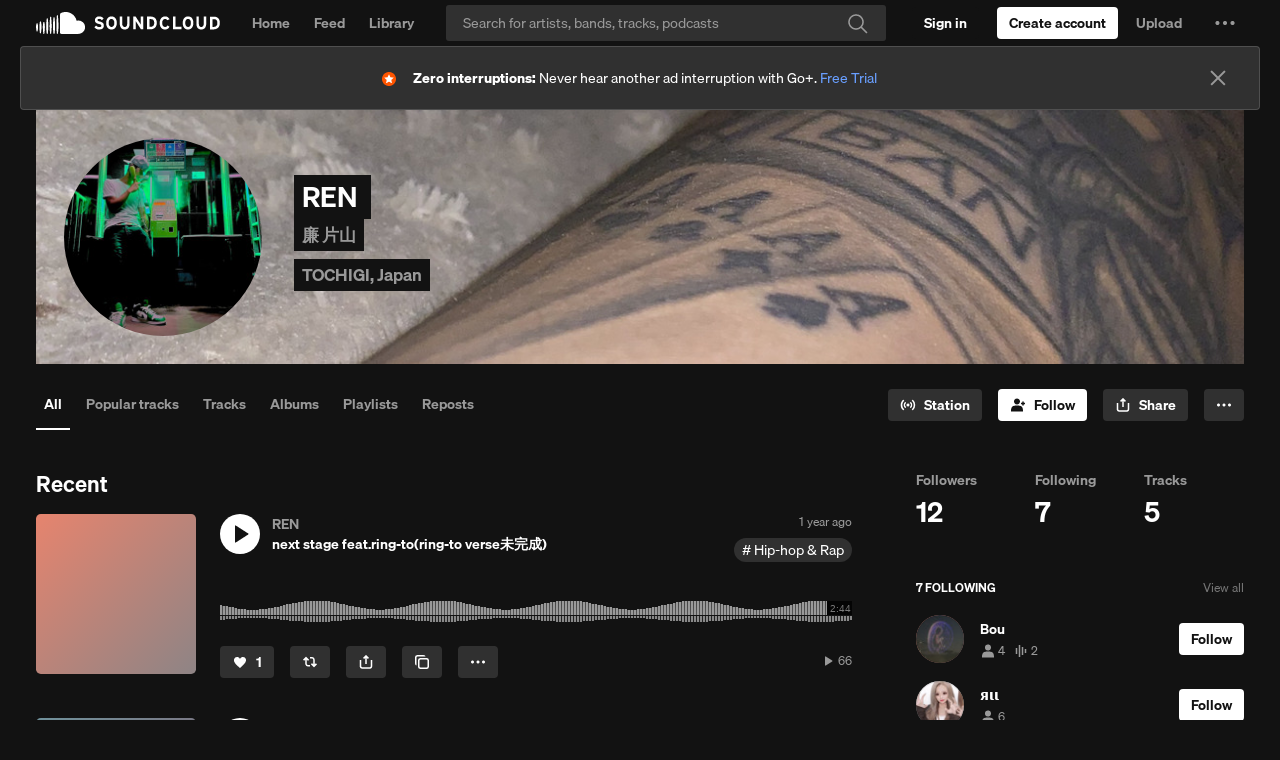

--- FILE ---
content_type: text/html
request_url: https://soundcloud.com/user-398069465?ref=clipboard&p=i&c=1&si=3AE2516703B34092BBEC32D85820B634&utm_source=clipboard&utm_medium=text&utm_campaign=social_sharing
body_size: 21300
content:
<!DOCTYPE html>
<html lang="en">
<head>
<meta charset="utf-8">
<meta name="theme-color" content="#333">
<link rel="dns-prefetch" href="//style.sndcdn.com">
<link rel="dns-prefetch" href="//a-v2.sndcdn.com">
<link rel="dns-prefetch" href="//api-v2.soundcloud.com">
<link rel="dns-prefetch" href="//sb.scorecardresearch.com">
<link rel="dns-prefetch" href="//secure.quantserve.com">
<link rel="dns-prefetch" href="//eventlogger.soundcloud.com">
<link rel="dns-prefetch" href="//api.soundcloud.com">
<link rel="dns-prefetch" href="//ssl.google-analytics.com">
<link rel="dns-prefetch" href="//i1.sndcdn.com">
<link rel="dns-prefetch" href="//i2.sndcdn.com">
<link rel="dns-prefetch" href="//i3.sndcdn.com">
<link rel="dns-prefetch" href="//i4.sndcdn.com">
<link rel="dns-prefetch" href="//wis.sndcdn.com">
<link rel="dns-prefetch" href="//va.sndcdn.com">
<link rel="dns-prefetch" href="//pixel.quantserve.com">
<title>Stream REN music | Listen to songs, albums, playlists for free on SoundCloud</title>
<meta content="record, sounds, share, sound, audio, tracks, music, soundcloud" name="keywords">
<meta name="referrer" content="origin">
<meta name="google-site-verification" content="dY0CigqM8Inubs_hgrYMwk-zGchKwrvJLcvI_G8631Q">
<link crossorigin="use-credentials" rel="manifest" href="/webmanifest.json">
<meta name="viewport" content="width=device-width,minimum-scale=1,maximum-scale=1,user-scalable=no">
<meta content="19507961798" property="fb:app_id">
<meta content="SoundCloud" property="og:site_name">
<meta content="SoundCloud" property="twitter:site">
<meta content="SoundCloud" property="twitter:app:name:iphone">
<meta content="336353151" property="twitter:app:id:iphone">
<meta content="SoundCloud" property="twitter:app:name:ipad">
<meta content="336353151" property="twitter:app:id:ipad">
<meta content="SoundCloud" property="twitter:app:name:googleplay">
<meta content="com.soundcloud.android" property="twitter:app:id:googleplay">
<link href="/sc-opensearch.xml" rel="search" title="SoundCloud" type="application/opensearchdescription+xml">
<meta name="description" content="Play REN and discover followers on SoundCloud | Stream tracks, albums, playlists on desktop and mobile."><meta property="twitter:app:name:iphone" content="SoundCloud"><meta property="twitter:app:id:iphone" content="336353151"><meta property="twitter:app:name:ipad" content="SoundCloud"><meta property="twitter:app:id:ipad" content="336353151"><meta property="twitter:app:name:googleplay" content="SoundCloud"><meta property="twitter:app:id:googleplay" content="com.soundcloud.android"><meta property="twitter:app:url:googleplay" content="soundcloud://users:1249611475"><meta property="twitter:app:url:iphone" content="soundcloud://users:1249611475"><meta property="twitter:app:url:ipad" content="soundcloud://users:1249611475"><meta property="twitter:title" content="REN"><meta property="twitter:image" content="https://i1.sndcdn.com/avatars-lZbO83mqYx16KPfO-vcwtGg-t500x500.jpg"><meta property="twitter:description" content="Listen to REN | SoundCloud is an audio platform that lets you listen to what you love and share the sounds you create."><meta property="twitter:card" content="player"><meta property="twitter:player:height" content="450"><meta property="twitter:player:width" content="435"><meta property="twitter:player" content="https://w.soundcloud.com/player/?url=https%3A%2F%2Fapi.soundcloud.com%2Fusers%2Fsoundcloud%253Ausers%253A1249611475&amp;auto_play=false&amp;show_artwork=true&amp;visual=true&amp;origin=twitter"><meta property="twitter:url" content="https://soundcloud.com/user-398069465"><meta property="al:ios:app_name" content="SoundCloud"><meta property="al:ios:app_store_id" content="336353151"><meta property="al:android:app_name" content="SoundCloud"><meta property="al:android:package" content="com.soundcloud.android"><meta property="og:type" content="music.musician"><meta property="og:url" content="https://soundcloud.com/user-398069465"><meta property="og:title" content="REN"><meta property="og:image" content="https://i1.sndcdn.com/avatars-lZbO83mqYx16KPfO-vcwtGg-t500x500.jpg"><meta property="og:image:width" content="500"><meta property="og:image:height" content="500"><meta property="og:description" content="Listen to REN | SoundCloud is an audio platform that lets you listen to what you love and share the sounds you create."><meta property="og:locality" content="TOCHIGI"><meta property="og:country-name" content="Japan"><meta property="al:ios:url" content="soundcloud://users:1249611475"><meta property="al:android:url" content="soundcloud://users:1249611475"><meta property="al:web:should_fallback" content="false"><meta property="soundcloud:sound_count" content="5"><meta property="soundcloud:follower_count" content="12">
<link rel="canonical" href="https://soundcloud.com/user-398069465"><link rel="alternate" media="only screen and (max-width: 640px)" href="https://m.soundcloud.com/user-398069465"><link rel="alternate" type="text/xml+oembed" href="https://soundcloud.com/oembed?url=https%3A%2F%2Fsoundcloud.com%2Fuser-398069465&amp;format=xml"><link rel="alternate" type="text/json+oembed" href="https://soundcloud.com/oembed?url=https%3A%2F%2Fsoundcloud.com%2Fuser-398069465&amp;format=json"><link rel="alternate" href="android-app://com.soundcloud.android/soundcloud/users:1249611475"><link rel="alternate" href="ios-app://336353151/soundcloud/users:1249611475">
<meta name="application-name" content="SoundCloud">
<meta name="msapplication-tooltip" content="Launch SoundCloud">
<meta name="msapplication-TileImage" content="https://a-v2.sndcdn.com/assets/images/sc-icons/win8-2dc974a18a.png">
<meta name="msapplication-TileColor" content="#ff5500">
<meta name="msapplication-starturl" content="https://soundcloud.com">
<link href="https://a-v2.sndcdn.com/assets/images/sc-icons/favicon-2cadd14bdb.ico" rel="icon">
<link href="https://a-v2.sndcdn.com/assets/images/sc-icons/ios-a62dfc8fe7.png" rel="apple-touch-icon">
<link href="https://a-v2.sndcdn.com/assets/images/sc-icons/fluid-b4e7a64b8b.png" rel="fluid-icon">
<script>
  (function () {
    window.ddjskey = '7FC6D561817844F25B65CDD97F28A1';
    // https://docs.datadome.co/docs/how-to-configure-the-javascript-tag
    window.ddoptions = {
      ajaxListenerPath: [{"host":"api-v2.soundcloud.com","path":"/tracks","strict":true},{"host":"api-v2.soundcloud.com","path":"/tracks/*/comments","strict":true},{"host":"api-v2.soundcloud.com","path":"/users/*/conversations/*","strict":true},{"host":"api-v2.soundcloud.com","path":"/me/followings/*","strict":true},{"host":"api-v2.soundcloud.com","path":"/users/*/track_likes/*","strict":true},{"host":"api-v2.soundcloud.com","path":"/users/*/playlist_likes/*","strict":true},{"host":"api-v2.soundcloud.com","path":"/users/*/system_playlist_likes/*","strict":true},{"host":"api-v2.soundcloud.com","path":"/users/*/emails","strict":true},{"host":"api-v2.soundcloud.com","path":"/playlists","strict":true},{"host":"api-v2.soundcloud.com","path":"/playlists/*","strict":true},{"host":"api-v2.soundcloud.com","path":"/me","strict":true},{"host":"api-v2.soundcloud.com","path":"/me/track_reposts/*","strict":true},{"host":"api-v2.soundcloud.com","path":"/me/track_reposts/*/caption","strict":true},{"host":"api-v2.soundcloud.com","path":"/me/playlist_reposts/*","strict":true},{"host":"api-v2.soundcloud.com","path":"/uploads/*/track-transcoding","strict":true},{"host":"api-v2.soundcloud.com","path":"/uploads/track-upload-policy","strict":true},{"host":"graph.soundcloud.com","path":"/graphql","strict":true}],
      overrideAbortFetch: true,
      sessionByHeader: true,
      cookieName: 'datadome',
      endpoint: 'https://dwt.soundcloud.com/js/',
      disableAutoRefreshOnCaptchaPassed: true,
      enableTagEvents: true,
      abortAsyncOnCaptchaDisplay: false,
    };
  })();
</script>
<script src="https://dwt.soundcloud.com/tags.js" async></script>



<script>!function(){var o,a,r;function e(a){return a.test(o)}o=window.navigator.userAgent.toLowerCase();var i,t,n,s=void 0!==window.opera&&"[object Opera]"===window.opera.toString(),p=o.match(/\sopr\/([0-9]+)\./),d=e(/chrome/),c=e(/webkit/),m=!d&&e(/safari/),w=!s&&e(/msie|trident/),f=!c&&e(/gecko/);i=p?parseInt(p[1],10):(n=o.match(/(opera|chrome|safari|firefox|msie|rv:)\/?\s*(\.?\d+(\.\d+)*)/i))&&(t=o.match(/version\/([.\d]+)/i))?parseInt(t[1],10):n?parseInt(n[2],10):null;var h=e(/mobile|android|iphone|ipod|symbianos|nokia|s60|playbook|playstation/);f&&(r=(a=o.match(/(firefox)\/?\s*(\.?\d+(\.\d+)*)/i))&&a.length>1&&parseInt(a[2],10)>=50),i&&!h&&(d&&!p&&i<54||f&&!p&&!1===r||m&&i<9||w||s&&i<13||p&&i<27)&&(window.__sc_abortApp=!0)}()</script>
<link rel="stylesheet" href="https://style.sndcdn.com/css/soehne-6ee1b930cae107f8f71f.css">
<link rel="stylesheet" href="https://a-v2.sndcdn.com/assets/css/app-2ea0c4816696f4704c22.css">
</head>
<body class="theme-dark">
<script>
  (function () {
    var theme = window.matchMedia('(prefers-color-scheme: dark)').matches
      ? 'dark'
      : 'light';

    document.body.classList.remove('theme-dark');
    document.body.classList.add('theme-' + theme);
  })();
</script>

<div id="app">
<style>.header{width:100%;background:var(--background-surface-color);height:46px}.header__logo{background:var(--background-surface-color)}.header__logoLink{display:flex;flex-direction:column;justify-content:center;align-content:center;height:46px;width:48px}.header__logoLink svg{color:var(--primary-color)}.header__logoLink:focus{background-color:rgba(255,72,0,.8);outline:0}#header__loading{margin:13px auto 0;width:16px;background:url(https://a-v2.sndcdn.com/assets/images/loader-dark-45940ae3d4.gif) center no-repeat;background-size:16px 16px}</style>
<div role="banner" class="header sc-selection-disabled show fixed g-dark g-z-index-header">
<div class="header__inner l-container l-fullwidth">
<div class="header__left left">
<div class="header__logo left">
<a href="/" title="Home" class="header__logoLink sc-border-box sc-ir">
<svg viewBox="0 0 143 64" xmlns="http://www.w3.org/2000/svg" aria-hidden="true">
<path fill="currentColor" transform="translate(-166.000000, -1125.000000)" d="M308.984235,1169.99251 C308.382505,1180.70295 299.444837,1189.03525 288.718543,1188.88554 L240.008437,1188.88554 C237.777524,1188.86472 235.977065,1187.05577 235.966737,1184.82478 L235.966737,1132.37801 C235.894282,1130.53582 236.962478,1128.83883 238.654849,1128.10753 C238.654849,1128.10753 243.135035,1124.99996 252.572022,1124.99996 C258.337036,1124.99309 263.996267,1126.54789 268.948531,1129.49925 C276.76341,1134.09703 282.29495,1141.75821 284.200228,1150.62285 C285.880958,1150.14737 287.620063,1149.90993 289.36674,1149.91746 C294.659738,1149.88414 299.738952,1152.0036 303.438351,1155.78928 C307.13775,1159.57496 309.139562,1164.70168 308.984235,1169.99251 Z M229.885123,1135.69525 C231.353099,1153.48254 232.420718,1169.70654 229.885123,1187.43663 C229.796699,1188.23857 229.119091,1188.84557 228.312292,1188.84557 C227.505494,1188.84557 226.827885,1188.23857 226.739461,1187.43663 C224.375448,1169.85905 225.404938,1153.33003 226.739461,1135.69525 C226.672943,1135.09199 226.957336,1134.50383 227.471487,1134.18133 C227.985639,1133.85884 228.638946,1133.85884 229.153097,1134.18133 C229.667248,1134.50383 229.951641,1135.09199 229.885123,1135.69525 Z M220.028715,1187.4557 C219.904865,1188.26549 219.208361,1188.86356 218.389157,1188.86356 C217.569953,1188.86356 216.87345,1188.26549 216.7496,1187.4557 C214.986145,1172.28686 214.986145,1156.96477 216.7496,1141.79593 C216.840309,1140.9535 217.551388,1140.31488 218.398689,1140.31488 C219.245991,1140.31488 219.95707,1140.9535 220.047779,1141.79593 C222.005153,1156.95333 221.998746,1172.29994 220.028715,1187.4557 Z M210.153241,1140.2517 C211.754669,1156.55195 212.479125,1171.15545 210.134176,1187.41757 C210.134176,1188.29148 209.425728,1188.99993 208.551813,1188.99993 C207.677898,1188.99993 206.969449,1188.29148 206.969449,1187.41757 C204.70076,1171.36516 205.463344,1156.34224 206.969449,1140.2517 C207.05845,1139.43964 207.744425,1138.82474 208.561345,1138.82474 C209.378266,1138.82474 210.06424,1139.43964 210.153241,1140.2517 Z M200.258703,1187.47476 C200.169129,1188.29694 199.474788,1188.91975 198.647742,1188.91975 C197.820697,1188.91975 197.126356,1188.29694 197.036782,1187.47476 C195.216051,1173.32359 195.216051,1158.99744 197.036782,1144.84627 C197.036782,1143.94077 197.770837,1143.20671 198.676339,1143.20671 C199.581842,1143.20671 200.315897,1143.94077 200.315897,1144.84627 C202.251054,1158.99121 202.231809,1173.33507 200.258703,1187.47476 Z M190.383229,1155.50339 C192.880695,1166.56087 191.755882,1176.32196 190.287906,1187.58915 C190.168936,1188.33924 189.522207,1188.89148 188.762737,1188.89148 C188.003266,1188.89148 187.356537,1188.33924 187.237567,1187.58915 C185.903044,1176.47448 184.797296,1166.48462 187.142244,1155.50339 C187.142244,1154.60842 187.867763,1153.8829 188.762737,1153.8829 C189.65771,1153.8829 190.383229,1154.60842 190.383229,1155.50339 Z M180.526821,1153.82571 C182.814575,1165.15009 182.071055,1174.7396 180.469627,1186.10211 C180.27898,1187.7798 177.400223,1187.79886 177.247706,1186.10211 C175.798795,1174.91118 175.112468,1165.0357 177.190512,1153.82571 C177.281785,1152.97315 178.001234,1152.32661 178.858666,1152.32661 C179.716099,1152.32661 180.435548,1152.97315 180.526821,1153.82571 Z M170.575089,1159.31632 C172.977231,1166.82778 172.157452,1172.92846 170.479765,1180.63056 C170.391921,1181.42239 169.722678,1182.02149 168.925999,1182.02149 C168.12932,1182.02149 167.460077,1181.42239 167.372232,1180.63056 C165.923321,1173.08097 165.332318,1166.84684 167.23878,1159.31632 C167.330053,1158.46376 168.049502,1157.81722 168.906934,1157.81722 C169.764367,1157.81722 170.483816,1158.46376 170.575089,1159.31632 Z"></path>
</svg>
SoundCloud
</a>
</div>
</div>
<div id="header__loading" class="sc-hidden"></div>
</div>
</div>
<script>window.setTimeout((function(){if(!window.__sc_abortApp){var e=window.document.getElementById("header__loading");e&&(e.className="")}}),6e3)</script>
<style>.errorPage__inner{width:580px;margin:0 auto;position:relative;padding-top:460px;background:url(https://a-v2.sndcdn.com/assets/images/errors/500-e5a180b7a8.png) no-repeat 50% 80px;text-align:center;transition:all 1s linear}.errorTitle{margin-bottom:10px;font-size:30px}.errorText{line-height:28px;color:#666;font-size:20px}.errorButtons{margin-top:30px}@media (max-width:1280px){.errorPage__inner{background-size:80%}}</style>
<noscript class="errorPage__inner">
<div class="errorPage__inner">
<p class="errorTitle">JavaScript is disabled</p>
<p class="errorText sc-font-light">You need to enable JavaScript to use SoundCloud</p>
<div class="errorButtons">
<a href="http://www.enable-javascript.com/" target="_blank" class="sc-button sc-button-medium">Show me how to enable it</a>
</div>
</div>
</noscript>
<noscript><article itemscope itemtype="http://schema.org/MusicGroup">
  <header>
    <h1 itemprop="name"><a itemprop="url" href="/user-398069465">REN</a></h1>
<p>廉 片山</p>
<p>TOCHIGI</p>
<img src="https://i1.sndcdn.com/avatars-lZbO83mqYx16KPfO-vcwtGg-t1080x1080.jpg" width="" height="" alt="REN’s avatar" itemprop="image">
    <div itemprop="potentialAction" itemscope itemtype="http://schema.org/ListenAction">
    <div itemprop="target" itemscope itemtype="http://schema.org/EntryPoint">
        <meta itemprop="urlTemplate" content="https://soundcloud.com/user-398069465">
        <meta itemprop="actionPlatform" content="http://schema.org/DesktopWebPlatform">
        <meta itemprop="actionPlatform" content="http://schema.org/IOSPlatform">
        <meta itemprop="actionPlatform" content="http://schema.org/AndroidPlatform">
        <meta itemprop="actionPlatform" content="http://schema.googleapis.com/GoogleAudioCast">
        <meta itemprop="actionPlatform" content="http://schema.googleapis.com/GoogleVideoCast">
    </div>
    <div itemprop="expectsAcceptanceOf" itemscope itemtype="http://schema.org/Offer">
        <meta itemprop="category" content="free">
        <div itemprop="eligibleRegion" itemscope itemtype="http://schema.org/Country">
            <meta itemprop="name" content="AD"/>
        </div>
        <div itemprop="eligibleRegion" itemscope itemtype="http://schema.org/Country">
            <meta itemprop="name" content="AE"/>
        </div>
        <div itemprop="eligibleRegion" itemscope itemtype="http://schema.org/Country">
            <meta itemprop="name" content="AF"/>
        </div>
        <div itemprop="eligibleRegion" itemscope itemtype="http://schema.org/Country">
            <meta itemprop="name" content="AG"/>
        </div>
        <div itemprop="eligibleRegion" itemscope itemtype="http://schema.org/Country">
            <meta itemprop="name" content="AI"/>
        </div>
        <div itemprop="eligibleRegion" itemscope itemtype="http://schema.org/Country">
            <meta itemprop="name" content="AL"/>
        </div>
        <div itemprop="eligibleRegion" itemscope itemtype="http://schema.org/Country">
            <meta itemprop="name" content="AM"/>
        </div>
        <div itemprop="eligibleRegion" itemscope itemtype="http://schema.org/Country">
            <meta itemprop="name" content="AO"/>
        </div>
        <div itemprop="eligibleRegion" itemscope itemtype="http://schema.org/Country">
            <meta itemprop="name" content="AQ"/>
        </div>
        <div itemprop="eligibleRegion" itemscope itemtype="http://schema.org/Country">
            <meta itemprop="name" content="AR"/>
        </div>
        <div itemprop="eligibleRegion" itemscope itemtype="http://schema.org/Country">
            <meta itemprop="name" content="AS"/>
        </div>
        <div itemprop="eligibleRegion" itemscope itemtype="http://schema.org/Country">
            <meta itemprop="name" content="AT"/>
        </div>
        <div itemprop="eligibleRegion" itemscope itemtype="http://schema.org/Country">
            <meta itemprop="name" content="AU"/>
        </div>
        <div itemprop="eligibleRegion" itemscope itemtype="http://schema.org/Country">
            <meta itemprop="name" content="AW"/>
        </div>
        <div itemprop="eligibleRegion" itemscope itemtype="http://schema.org/Country">
            <meta itemprop="name" content="AX"/>
        </div>
        <div itemprop="eligibleRegion" itemscope itemtype="http://schema.org/Country">
            <meta itemprop="name" content="AZ"/>
        </div>
        <div itemprop="eligibleRegion" itemscope itemtype="http://schema.org/Country">
            <meta itemprop="name" content="BA"/>
        </div>
        <div itemprop="eligibleRegion" itemscope itemtype="http://schema.org/Country">
            <meta itemprop="name" content="BB"/>
        </div>
        <div itemprop="eligibleRegion" itemscope itemtype="http://schema.org/Country">
            <meta itemprop="name" content="BD"/>
        </div>
        <div itemprop="eligibleRegion" itemscope itemtype="http://schema.org/Country">
            <meta itemprop="name" content="BE"/>
        </div>
        <div itemprop="eligibleRegion" itemscope itemtype="http://schema.org/Country">
            <meta itemprop="name" content="BF"/>
        </div>
        <div itemprop="eligibleRegion" itemscope itemtype="http://schema.org/Country">
            <meta itemprop="name" content="BG"/>
        </div>
        <div itemprop="eligibleRegion" itemscope itemtype="http://schema.org/Country">
            <meta itemprop="name" content="BH"/>
        </div>
        <div itemprop="eligibleRegion" itemscope itemtype="http://schema.org/Country">
            <meta itemprop="name" content="BI"/>
        </div>
        <div itemprop="eligibleRegion" itemscope itemtype="http://schema.org/Country">
            <meta itemprop="name" content="BJ"/>
        </div>
        <div itemprop="eligibleRegion" itemscope itemtype="http://schema.org/Country">
            <meta itemprop="name" content="BL"/>
        </div>
        <div itemprop="eligibleRegion" itemscope itemtype="http://schema.org/Country">
            <meta itemprop="name" content="BM"/>
        </div>
        <div itemprop="eligibleRegion" itemscope itemtype="http://schema.org/Country">
            <meta itemprop="name" content="BN"/>
        </div>
        <div itemprop="eligibleRegion" itemscope itemtype="http://schema.org/Country">
            <meta itemprop="name" content="BO"/>
        </div>
        <div itemprop="eligibleRegion" itemscope itemtype="http://schema.org/Country">
            <meta itemprop="name" content="BQ"/>
        </div>
        <div itemprop="eligibleRegion" itemscope itemtype="http://schema.org/Country">
            <meta itemprop="name" content="BR"/>
        </div>
        <div itemprop="eligibleRegion" itemscope itemtype="http://schema.org/Country">
            <meta itemprop="name" content="BS"/>
        </div>
        <div itemprop="eligibleRegion" itemscope itemtype="http://schema.org/Country">
            <meta itemprop="name" content="BT"/>
        </div>
        <div itemprop="eligibleRegion" itemscope itemtype="http://schema.org/Country">
            <meta itemprop="name" content="BV"/>
        </div>
        <div itemprop="eligibleRegion" itemscope itemtype="http://schema.org/Country">
            <meta itemprop="name" content="BW"/>
        </div>
        <div itemprop="eligibleRegion" itemscope itemtype="http://schema.org/Country">
            <meta itemprop="name" content="BY"/>
        </div>
        <div itemprop="eligibleRegion" itemscope itemtype="http://schema.org/Country">
            <meta itemprop="name" content="BZ"/>
        </div>
        <div itemprop="eligibleRegion" itemscope itemtype="http://schema.org/Country">
            <meta itemprop="name" content="CA"/>
        </div>
        <div itemprop="eligibleRegion" itemscope itemtype="http://schema.org/Country">
            <meta itemprop="name" content="CC"/>
        </div>
        <div itemprop="eligibleRegion" itemscope itemtype="http://schema.org/Country">
            <meta itemprop="name" content="CD"/>
        </div>
        <div itemprop="eligibleRegion" itemscope itemtype="http://schema.org/Country">
            <meta itemprop="name" content="CF"/>
        </div>
        <div itemprop="eligibleRegion" itemscope itemtype="http://schema.org/Country">
            <meta itemprop="name" content="CG"/>
        </div>
        <div itemprop="eligibleRegion" itemscope itemtype="http://schema.org/Country">
            <meta itemprop="name" content="CH"/>
        </div>
        <div itemprop="eligibleRegion" itemscope itemtype="http://schema.org/Country">
            <meta itemprop="name" content="CI"/>
        </div>
        <div itemprop="eligibleRegion" itemscope itemtype="http://schema.org/Country">
            <meta itemprop="name" content="CK"/>
        </div>
        <div itemprop="eligibleRegion" itemscope itemtype="http://schema.org/Country">
            <meta itemprop="name" content="CL"/>
        </div>
        <div itemprop="eligibleRegion" itemscope itemtype="http://schema.org/Country">
            <meta itemprop="name" content="CM"/>
        </div>
        <div itemprop="eligibleRegion" itemscope itemtype="http://schema.org/Country">
            <meta itemprop="name" content="CN"/>
        </div>
        <div itemprop="eligibleRegion" itemscope itemtype="http://schema.org/Country">
            <meta itemprop="name" content="CO"/>
        </div>
        <div itemprop="eligibleRegion" itemscope itemtype="http://schema.org/Country">
            <meta itemprop="name" content="CR"/>
        </div>
        <div itemprop="eligibleRegion" itemscope itemtype="http://schema.org/Country">
            <meta itemprop="name" content="CU"/>
        </div>
        <div itemprop="eligibleRegion" itemscope itemtype="http://schema.org/Country">
            <meta itemprop="name" content="CV"/>
        </div>
        <div itemprop="eligibleRegion" itemscope itemtype="http://schema.org/Country">
            <meta itemprop="name" content="CW"/>
        </div>
        <div itemprop="eligibleRegion" itemscope itemtype="http://schema.org/Country">
            <meta itemprop="name" content="CX"/>
        </div>
        <div itemprop="eligibleRegion" itemscope itemtype="http://schema.org/Country">
            <meta itemprop="name" content="CY"/>
        </div>
        <div itemprop="eligibleRegion" itemscope itemtype="http://schema.org/Country">
            <meta itemprop="name" content="CZ"/>
        </div>
        <div itemprop="eligibleRegion" itemscope itemtype="http://schema.org/Country">
            <meta itemprop="name" content="DE"/>
        </div>
        <div itemprop="eligibleRegion" itemscope itemtype="http://schema.org/Country">
            <meta itemprop="name" content="DJ"/>
        </div>
        <div itemprop="eligibleRegion" itemscope itemtype="http://schema.org/Country">
            <meta itemprop="name" content="DK"/>
        </div>
        <div itemprop="eligibleRegion" itemscope itemtype="http://schema.org/Country">
            <meta itemprop="name" content="DM"/>
        </div>
        <div itemprop="eligibleRegion" itemscope itemtype="http://schema.org/Country">
            <meta itemprop="name" content="DO"/>
        </div>
        <div itemprop="eligibleRegion" itemscope itemtype="http://schema.org/Country">
            <meta itemprop="name" content="DZ"/>
        </div>
        <div itemprop="eligibleRegion" itemscope itemtype="http://schema.org/Country">
            <meta itemprop="name" content="EC"/>
        </div>
        <div itemprop="eligibleRegion" itemscope itemtype="http://schema.org/Country">
            <meta itemprop="name" content="EE"/>
        </div>
        <div itemprop="eligibleRegion" itemscope itemtype="http://schema.org/Country">
            <meta itemprop="name" content="EG"/>
        </div>
        <div itemprop="eligibleRegion" itemscope itemtype="http://schema.org/Country">
            <meta itemprop="name" content="EH"/>
        </div>
        <div itemprop="eligibleRegion" itemscope itemtype="http://schema.org/Country">
            <meta itemprop="name" content="ER"/>
        </div>
        <div itemprop="eligibleRegion" itemscope itemtype="http://schema.org/Country">
            <meta itemprop="name" content="ES"/>
        </div>
        <div itemprop="eligibleRegion" itemscope itemtype="http://schema.org/Country">
            <meta itemprop="name" content="ET"/>
        </div>
        <div itemprop="eligibleRegion" itemscope itemtype="http://schema.org/Country">
            <meta itemprop="name" content="FI"/>
        </div>
        <div itemprop="eligibleRegion" itemscope itemtype="http://schema.org/Country">
            <meta itemprop="name" content="FJ"/>
        </div>
        <div itemprop="eligibleRegion" itemscope itemtype="http://schema.org/Country">
            <meta itemprop="name" content="FK"/>
        </div>
        <div itemprop="eligibleRegion" itemscope itemtype="http://schema.org/Country">
            <meta itemprop="name" content="FM"/>
        </div>
        <div itemprop="eligibleRegion" itemscope itemtype="http://schema.org/Country">
            <meta itemprop="name" content="FO"/>
        </div>
        <div itemprop="eligibleRegion" itemscope itemtype="http://schema.org/Country">
            <meta itemprop="name" content="FR"/>
        </div>
        <div itemprop="eligibleRegion" itemscope itemtype="http://schema.org/Country">
            <meta itemprop="name" content="GA"/>
        </div>
        <div itemprop="eligibleRegion" itemscope itemtype="http://schema.org/Country">
            <meta itemprop="name" content="GB"/>
        </div>
        <div itemprop="eligibleRegion" itemscope itemtype="http://schema.org/Country">
            <meta itemprop="name" content="GD"/>
        </div>
        <div itemprop="eligibleRegion" itemscope itemtype="http://schema.org/Country">
            <meta itemprop="name" content="GE"/>
        </div>
        <div itemprop="eligibleRegion" itemscope itemtype="http://schema.org/Country">
            <meta itemprop="name" content="GF"/>
        </div>
        <div itemprop="eligibleRegion" itemscope itemtype="http://schema.org/Country">
            <meta itemprop="name" content="GG"/>
        </div>
        <div itemprop="eligibleRegion" itemscope itemtype="http://schema.org/Country">
            <meta itemprop="name" content="GH"/>
        </div>
        <div itemprop="eligibleRegion" itemscope itemtype="http://schema.org/Country">
            <meta itemprop="name" content="GI"/>
        </div>
        <div itemprop="eligibleRegion" itemscope itemtype="http://schema.org/Country">
            <meta itemprop="name" content="GL"/>
        </div>
        <div itemprop="eligibleRegion" itemscope itemtype="http://schema.org/Country">
            <meta itemprop="name" content="GM"/>
        </div>
        <div itemprop="eligibleRegion" itemscope itemtype="http://schema.org/Country">
            <meta itemprop="name" content="GN"/>
        </div>
        <div itemprop="eligibleRegion" itemscope itemtype="http://schema.org/Country">
            <meta itemprop="name" content="GP"/>
        </div>
        <div itemprop="eligibleRegion" itemscope itemtype="http://schema.org/Country">
            <meta itemprop="name" content="GQ"/>
        </div>
        <div itemprop="eligibleRegion" itemscope itemtype="http://schema.org/Country">
            <meta itemprop="name" content="GR"/>
        </div>
        <div itemprop="eligibleRegion" itemscope itemtype="http://schema.org/Country">
            <meta itemprop="name" content="GS"/>
        </div>
        <div itemprop="eligibleRegion" itemscope itemtype="http://schema.org/Country">
            <meta itemprop="name" content="GT"/>
        </div>
        <div itemprop="eligibleRegion" itemscope itemtype="http://schema.org/Country">
            <meta itemprop="name" content="GU"/>
        </div>
        <div itemprop="eligibleRegion" itemscope itemtype="http://schema.org/Country">
            <meta itemprop="name" content="GW"/>
        </div>
        <div itemprop="eligibleRegion" itemscope itemtype="http://schema.org/Country">
            <meta itemprop="name" content="GY"/>
        </div>
        <div itemprop="eligibleRegion" itemscope itemtype="http://schema.org/Country">
            <meta itemprop="name" content="HK"/>
        </div>
        <div itemprop="eligibleRegion" itemscope itemtype="http://schema.org/Country">
            <meta itemprop="name" content="HM"/>
        </div>
        <div itemprop="eligibleRegion" itemscope itemtype="http://schema.org/Country">
            <meta itemprop="name" content="HN"/>
        </div>
        <div itemprop="eligibleRegion" itemscope itemtype="http://schema.org/Country">
            <meta itemprop="name" content="HR"/>
        </div>
        <div itemprop="eligibleRegion" itemscope itemtype="http://schema.org/Country">
            <meta itemprop="name" content="HT"/>
        </div>
        <div itemprop="eligibleRegion" itemscope itemtype="http://schema.org/Country">
            <meta itemprop="name" content="HU"/>
        </div>
        <div itemprop="eligibleRegion" itemscope itemtype="http://schema.org/Country">
            <meta itemprop="name" content="ID"/>
        </div>
        <div itemprop="eligibleRegion" itemscope itemtype="http://schema.org/Country">
            <meta itemprop="name" content="IE"/>
        </div>
        <div itemprop="eligibleRegion" itemscope itemtype="http://schema.org/Country">
            <meta itemprop="name" content="IL"/>
        </div>
        <div itemprop="eligibleRegion" itemscope itemtype="http://schema.org/Country">
            <meta itemprop="name" content="IM"/>
        </div>
        <div itemprop="eligibleRegion" itemscope itemtype="http://schema.org/Country">
            <meta itemprop="name" content="IN"/>
        </div>
        <div itemprop="eligibleRegion" itemscope itemtype="http://schema.org/Country">
            <meta itemprop="name" content="IO"/>
        </div>
        <div itemprop="eligibleRegion" itemscope itemtype="http://schema.org/Country">
            <meta itemprop="name" content="IQ"/>
        </div>
        <div itemprop="eligibleRegion" itemscope itemtype="http://schema.org/Country">
            <meta itemprop="name" content="IR"/>
        </div>
        <div itemprop="eligibleRegion" itemscope itemtype="http://schema.org/Country">
            <meta itemprop="name" content="IS"/>
        </div>
        <div itemprop="eligibleRegion" itemscope itemtype="http://schema.org/Country">
            <meta itemprop="name" content="IT"/>
        </div>
        <div itemprop="eligibleRegion" itemscope itemtype="http://schema.org/Country">
            <meta itemprop="name" content="JE"/>
        </div>
        <div itemprop="eligibleRegion" itemscope itemtype="http://schema.org/Country">
            <meta itemprop="name" content="JM"/>
        </div>
        <div itemprop="eligibleRegion" itemscope itemtype="http://schema.org/Country">
            <meta itemprop="name" content="JO"/>
        </div>
        <div itemprop="eligibleRegion" itemscope itemtype="http://schema.org/Country">
            <meta itemprop="name" content="JP"/>
        </div>
        <div itemprop="eligibleRegion" itemscope itemtype="http://schema.org/Country">
            <meta itemprop="name" content="KE"/>
        </div>
        <div itemprop="eligibleRegion" itemscope itemtype="http://schema.org/Country">
            <meta itemprop="name" content="KG"/>
        </div>
        <div itemprop="eligibleRegion" itemscope itemtype="http://schema.org/Country">
            <meta itemprop="name" content="KH"/>
        </div>
        <div itemprop="eligibleRegion" itemscope itemtype="http://schema.org/Country">
            <meta itemprop="name" content="KI"/>
        </div>
        <div itemprop="eligibleRegion" itemscope itemtype="http://schema.org/Country">
            <meta itemprop="name" content="KM"/>
        </div>
        <div itemprop="eligibleRegion" itemscope itemtype="http://schema.org/Country">
            <meta itemprop="name" content="KN"/>
        </div>
        <div itemprop="eligibleRegion" itemscope itemtype="http://schema.org/Country">
            <meta itemprop="name" content="KP"/>
        </div>
        <div itemprop="eligibleRegion" itemscope itemtype="http://schema.org/Country">
            <meta itemprop="name" content="KR"/>
        </div>
        <div itemprop="eligibleRegion" itemscope itemtype="http://schema.org/Country">
            <meta itemprop="name" content="KW"/>
        </div>
        <div itemprop="eligibleRegion" itemscope itemtype="http://schema.org/Country">
            <meta itemprop="name" content="KY"/>
        </div>
        <div itemprop="eligibleRegion" itemscope itemtype="http://schema.org/Country">
            <meta itemprop="name" content="KZ"/>
        </div>
        <div itemprop="eligibleRegion" itemscope itemtype="http://schema.org/Country">
            <meta itemprop="name" content="LA"/>
        </div>
        <div itemprop="eligibleRegion" itemscope itemtype="http://schema.org/Country">
            <meta itemprop="name" content="LB"/>
        </div>
        <div itemprop="eligibleRegion" itemscope itemtype="http://schema.org/Country">
            <meta itemprop="name" content="LC"/>
        </div>
        <div itemprop="eligibleRegion" itemscope itemtype="http://schema.org/Country">
            <meta itemprop="name" content="LI"/>
        </div>
        <div itemprop="eligibleRegion" itemscope itemtype="http://schema.org/Country">
            <meta itemprop="name" content="LK"/>
        </div>
        <div itemprop="eligibleRegion" itemscope itemtype="http://schema.org/Country">
            <meta itemprop="name" content="LR"/>
        </div>
        <div itemprop="eligibleRegion" itemscope itemtype="http://schema.org/Country">
            <meta itemprop="name" content="LS"/>
        </div>
        <div itemprop="eligibleRegion" itemscope itemtype="http://schema.org/Country">
            <meta itemprop="name" content="LT"/>
        </div>
        <div itemprop="eligibleRegion" itemscope itemtype="http://schema.org/Country">
            <meta itemprop="name" content="LU"/>
        </div>
        <div itemprop="eligibleRegion" itemscope itemtype="http://schema.org/Country">
            <meta itemprop="name" content="LV"/>
        </div>
        <div itemprop="eligibleRegion" itemscope itemtype="http://schema.org/Country">
            <meta itemprop="name" content="LY"/>
        </div>
        <div itemprop="eligibleRegion" itemscope itemtype="http://schema.org/Country">
            <meta itemprop="name" content="MA"/>
        </div>
        <div itemprop="eligibleRegion" itemscope itemtype="http://schema.org/Country">
            <meta itemprop="name" content="MC"/>
        </div>
        <div itemprop="eligibleRegion" itemscope itemtype="http://schema.org/Country">
            <meta itemprop="name" content="MD"/>
        </div>
        <div itemprop="eligibleRegion" itemscope itemtype="http://schema.org/Country">
            <meta itemprop="name" content="ME"/>
        </div>
        <div itemprop="eligibleRegion" itemscope itemtype="http://schema.org/Country">
            <meta itemprop="name" content="MF"/>
        </div>
        <div itemprop="eligibleRegion" itemscope itemtype="http://schema.org/Country">
            <meta itemprop="name" content="MG"/>
        </div>
        <div itemprop="eligibleRegion" itemscope itemtype="http://schema.org/Country">
            <meta itemprop="name" content="MH"/>
        </div>
        <div itemprop="eligibleRegion" itemscope itemtype="http://schema.org/Country">
            <meta itemprop="name" content="MK"/>
        </div>
        <div itemprop="eligibleRegion" itemscope itemtype="http://schema.org/Country">
            <meta itemprop="name" content="ML"/>
        </div>
        <div itemprop="eligibleRegion" itemscope itemtype="http://schema.org/Country">
            <meta itemprop="name" content="MM"/>
        </div>
        <div itemprop="eligibleRegion" itemscope itemtype="http://schema.org/Country">
            <meta itemprop="name" content="MN"/>
        </div>
        <div itemprop="eligibleRegion" itemscope itemtype="http://schema.org/Country">
            <meta itemprop="name" content="MO"/>
        </div>
        <div itemprop="eligibleRegion" itemscope itemtype="http://schema.org/Country">
            <meta itemprop="name" content="MP"/>
        </div>
        <div itemprop="eligibleRegion" itemscope itemtype="http://schema.org/Country">
            <meta itemprop="name" content="MQ"/>
        </div>
        <div itemprop="eligibleRegion" itemscope itemtype="http://schema.org/Country">
            <meta itemprop="name" content="MR"/>
        </div>
        <div itemprop="eligibleRegion" itemscope itemtype="http://schema.org/Country">
            <meta itemprop="name" content="MS"/>
        </div>
        <div itemprop="eligibleRegion" itemscope itemtype="http://schema.org/Country">
            <meta itemprop="name" content="MT"/>
        </div>
        <div itemprop="eligibleRegion" itemscope itemtype="http://schema.org/Country">
            <meta itemprop="name" content="MU"/>
        </div>
        <div itemprop="eligibleRegion" itemscope itemtype="http://schema.org/Country">
            <meta itemprop="name" content="MV"/>
        </div>
        <div itemprop="eligibleRegion" itemscope itemtype="http://schema.org/Country">
            <meta itemprop="name" content="MW"/>
        </div>
        <div itemprop="eligibleRegion" itemscope itemtype="http://schema.org/Country">
            <meta itemprop="name" content="MX"/>
        </div>
        <div itemprop="eligibleRegion" itemscope itemtype="http://schema.org/Country">
            <meta itemprop="name" content="MY"/>
        </div>
        <div itemprop="eligibleRegion" itemscope itemtype="http://schema.org/Country">
            <meta itemprop="name" content="MZ"/>
        </div>
        <div itemprop="eligibleRegion" itemscope itemtype="http://schema.org/Country">
            <meta itemprop="name" content="NA"/>
        </div>
        <div itemprop="eligibleRegion" itemscope itemtype="http://schema.org/Country">
            <meta itemprop="name" content="NC"/>
        </div>
        <div itemprop="eligibleRegion" itemscope itemtype="http://schema.org/Country">
            <meta itemprop="name" content="NE"/>
        </div>
        <div itemprop="eligibleRegion" itemscope itemtype="http://schema.org/Country">
            <meta itemprop="name" content="NF"/>
        </div>
        <div itemprop="eligibleRegion" itemscope itemtype="http://schema.org/Country">
            <meta itemprop="name" content="NG"/>
        </div>
        <div itemprop="eligibleRegion" itemscope itemtype="http://schema.org/Country">
            <meta itemprop="name" content="NI"/>
        </div>
        <div itemprop="eligibleRegion" itemscope itemtype="http://schema.org/Country">
            <meta itemprop="name" content="NL"/>
        </div>
        <div itemprop="eligibleRegion" itemscope itemtype="http://schema.org/Country">
            <meta itemprop="name" content="NO"/>
        </div>
        <div itemprop="eligibleRegion" itemscope itemtype="http://schema.org/Country">
            <meta itemprop="name" content="NP"/>
        </div>
        <div itemprop="eligibleRegion" itemscope itemtype="http://schema.org/Country">
            <meta itemprop="name" content="NR"/>
        </div>
        <div itemprop="eligibleRegion" itemscope itemtype="http://schema.org/Country">
            <meta itemprop="name" content="NU"/>
        </div>
        <div itemprop="eligibleRegion" itemscope itemtype="http://schema.org/Country">
            <meta itemprop="name" content="NZ"/>
        </div>
        <div itemprop="eligibleRegion" itemscope itemtype="http://schema.org/Country">
            <meta itemprop="name" content="OM"/>
        </div>
        <div itemprop="eligibleRegion" itemscope itemtype="http://schema.org/Country">
            <meta itemprop="name" content="PA"/>
        </div>
        <div itemprop="eligibleRegion" itemscope itemtype="http://schema.org/Country">
            <meta itemprop="name" content="PE"/>
        </div>
        <div itemprop="eligibleRegion" itemscope itemtype="http://schema.org/Country">
            <meta itemprop="name" content="PF"/>
        </div>
        <div itemprop="eligibleRegion" itemscope itemtype="http://schema.org/Country">
            <meta itemprop="name" content="PG"/>
        </div>
        <div itemprop="eligibleRegion" itemscope itemtype="http://schema.org/Country">
            <meta itemprop="name" content="PH"/>
        </div>
        <div itemprop="eligibleRegion" itemscope itemtype="http://schema.org/Country">
            <meta itemprop="name" content="PK"/>
        </div>
        <div itemprop="eligibleRegion" itemscope itemtype="http://schema.org/Country">
            <meta itemprop="name" content="PL"/>
        </div>
        <div itemprop="eligibleRegion" itemscope itemtype="http://schema.org/Country">
            <meta itemprop="name" content="PM"/>
        </div>
        <div itemprop="eligibleRegion" itemscope itemtype="http://schema.org/Country">
            <meta itemprop="name" content="PN"/>
        </div>
        <div itemprop="eligibleRegion" itemscope itemtype="http://schema.org/Country">
            <meta itemprop="name" content="PR"/>
        </div>
        <div itemprop="eligibleRegion" itemscope itemtype="http://schema.org/Country">
            <meta itemprop="name" content="PS"/>
        </div>
        <div itemprop="eligibleRegion" itemscope itemtype="http://schema.org/Country">
            <meta itemprop="name" content="PT"/>
        </div>
        <div itemprop="eligibleRegion" itemscope itemtype="http://schema.org/Country">
            <meta itemprop="name" content="PW"/>
        </div>
        <div itemprop="eligibleRegion" itemscope itemtype="http://schema.org/Country">
            <meta itemprop="name" content="PY"/>
        </div>
        <div itemprop="eligibleRegion" itemscope itemtype="http://schema.org/Country">
            <meta itemprop="name" content="QA"/>
        </div>
        <div itemprop="eligibleRegion" itemscope itemtype="http://schema.org/Country">
            <meta itemprop="name" content="RE"/>
        </div>
        <div itemprop="eligibleRegion" itemscope itemtype="http://schema.org/Country">
            <meta itemprop="name" content="RO"/>
        </div>
        <div itemprop="eligibleRegion" itemscope itemtype="http://schema.org/Country">
            <meta itemprop="name" content="RS"/>
        </div>
        <div itemprop="eligibleRegion" itemscope itemtype="http://schema.org/Country">
            <meta itemprop="name" content="RU"/>
        </div>
        <div itemprop="eligibleRegion" itemscope itemtype="http://schema.org/Country">
            <meta itemprop="name" content="RW"/>
        </div>
        <div itemprop="eligibleRegion" itemscope itemtype="http://schema.org/Country">
            <meta itemprop="name" content="SA"/>
        </div>
        <div itemprop="eligibleRegion" itemscope itemtype="http://schema.org/Country">
            <meta itemprop="name" content="SB"/>
        </div>
        <div itemprop="eligibleRegion" itemscope itemtype="http://schema.org/Country">
            <meta itemprop="name" content="SC"/>
        </div>
        <div itemprop="eligibleRegion" itemscope itemtype="http://schema.org/Country">
            <meta itemprop="name" content="SD"/>
        </div>
        <div itemprop="eligibleRegion" itemscope itemtype="http://schema.org/Country">
            <meta itemprop="name" content="SE"/>
        </div>
        <div itemprop="eligibleRegion" itemscope itemtype="http://schema.org/Country">
            <meta itemprop="name" content="SG"/>
        </div>
        <div itemprop="eligibleRegion" itemscope itemtype="http://schema.org/Country">
            <meta itemprop="name" content="SH"/>
        </div>
        <div itemprop="eligibleRegion" itemscope itemtype="http://schema.org/Country">
            <meta itemprop="name" content="SI"/>
        </div>
        <div itemprop="eligibleRegion" itemscope itemtype="http://schema.org/Country">
            <meta itemprop="name" content="SJ"/>
        </div>
        <div itemprop="eligibleRegion" itemscope itemtype="http://schema.org/Country">
            <meta itemprop="name" content="SK"/>
        </div>
        <div itemprop="eligibleRegion" itemscope itemtype="http://schema.org/Country">
            <meta itemprop="name" content="SL"/>
        </div>
        <div itemprop="eligibleRegion" itemscope itemtype="http://schema.org/Country">
            <meta itemprop="name" content="SM"/>
        </div>
        <div itemprop="eligibleRegion" itemscope itemtype="http://schema.org/Country">
            <meta itemprop="name" content="SN"/>
        </div>
        <div itemprop="eligibleRegion" itemscope itemtype="http://schema.org/Country">
            <meta itemprop="name" content="SO"/>
        </div>
        <div itemprop="eligibleRegion" itemscope itemtype="http://schema.org/Country">
            <meta itemprop="name" content="SR"/>
        </div>
        <div itemprop="eligibleRegion" itemscope itemtype="http://schema.org/Country">
            <meta itemprop="name" content="SS"/>
        </div>
        <div itemprop="eligibleRegion" itemscope itemtype="http://schema.org/Country">
            <meta itemprop="name" content="ST"/>
        </div>
        <div itemprop="eligibleRegion" itemscope itemtype="http://schema.org/Country">
            <meta itemprop="name" content="SV"/>
        </div>
        <div itemprop="eligibleRegion" itemscope itemtype="http://schema.org/Country">
            <meta itemprop="name" content="SX"/>
        </div>
        <div itemprop="eligibleRegion" itemscope itemtype="http://schema.org/Country">
            <meta itemprop="name" content="SY"/>
        </div>
        <div itemprop="eligibleRegion" itemscope itemtype="http://schema.org/Country">
            <meta itemprop="name" content="SZ"/>
        </div>
        <div itemprop="eligibleRegion" itemscope itemtype="http://schema.org/Country">
            <meta itemprop="name" content="TC"/>
        </div>
        <div itemprop="eligibleRegion" itemscope itemtype="http://schema.org/Country">
            <meta itemprop="name" content="TD"/>
        </div>
        <div itemprop="eligibleRegion" itemscope itemtype="http://schema.org/Country">
            <meta itemprop="name" content="TF"/>
        </div>
        <div itemprop="eligibleRegion" itemscope itemtype="http://schema.org/Country">
            <meta itemprop="name" content="TG"/>
        </div>
        <div itemprop="eligibleRegion" itemscope itemtype="http://schema.org/Country">
            <meta itemprop="name" content="TH"/>
        </div>
        <div itemprop="eligibleRegion" itemscope itemtype="http://schema.org/Country">
            <meta itemprop="name" content="TJ"/>
        </div>
        <div itemprop="eligibleRegion" itemscope itemtype="http://schema.org/Country">
            <meta itemprop="name" content="TK"/>
        </div>
        <div itemprop="eligibleRegion" itemscope itemtype="http://schema.org/Country">
            <meta itemprop="name" content="TL"/>
        </div>
        <div itemprop="eligibleRegion" itemscope itemtype="http://schema.org/Country">
            <meta itemprop="name" content="TM"/>
        </div>
        <div itemprop="eligibleRegion" itemscope itemtype="http://schema.org/Country">
            <meta itemprop="name" content="TN"/>
        </div>
        <div itemprop="eligibleRegion" itemscope itemtype="http://schema.org/Country">
            <meta itemprop="name" content="TO"/>
        </div>
        <div itemprop="eligibleRegion" itemscope itemtype="http://schema.org/Country">
            <meta itemprop="name" content="TR"/>
        </div>
        <div itemprop="eligibleRegion" itemscope itemtype="http://schema.org/Country">
            <meta itemprop="name" content="TT"/>
        </div>
        <div itemprop="eligibleRegion" itemscope itemtype="http://schema.org/Country">
            <meta itemprop="name" content="TV"/>
        </div>
        <div itemprop="eligibleRegion" itemscope itemtype="http://schema.org/Country">
            <meta itemprop="name" content="TW"/>
        </div>
        <div itemprop="eligibleRegion" itemscope itemtype="http://schema.org/Country">
            <meta itemprop="name" content="TZ"/>
        </div>
        <div itemprop="eligibleRegion" itemscope itemtype="http://schema.org/Country">
            <meta itemprop="name" content="UA"/>
        </div>
        <div itemprop="eligibleRegion" itemscope itemtype="http://schema.org/Country">
            <meta itemprop="name" content="UG"/>
        </div>
        <div itemprop="eligibleRegion" itemscope itemtype="http://schema.org/Country">
            <meta itemprop="name" content="UM"/>
        </div>
        <div itemprop="eligibleRegion" itemscope itemtype="http://schema.org/Country">
            <meta itemprop="name" content="US"/>
        </div>
        <div itemprop="eligibleRegion" itemscope itemtype="http://schema.org/Country">
            <meta itemprop="name" content="UY"/>
        </div>
        <div itemprop="eligibleRegion" itemscope itemtype="http://schema.org/Country">
            <meta itemprop="name" content="UZ"/>
        </div>
        <div itemprop="eligibleRegion" itemscope itemtype="http://schema.org/Country">
            <meta itemprop="name" content="VA"/>
        </div>
        <div itemprop="eligibleRegion" itemscope itemtype="http://schema.org/Country">
            <meta itemprop="name" content="VC"/>
        </div>
        <div itemprop="eligibleRegion" itemscope itemtype="http://schema.org/Country">
            <meta itemprop="name" content="VE"/>
        </div>
        <div itemprop="eligibleRegion" itemscope itemtype="http://schema.org/Country">
            <meta itemprop="name" content="VG"/>
        </div>
        <div itemprop="eligibleRegion" itemscope itemtype="http://schema.org/Country">
            <meta itemprop="name" content="VI"/>
        </div>
        <div itemprop="eligibleRegion" itemscope itemtype="http://schema.org/Country">
            <meta itemprop="name" content="VN"/>
        </div>
        <div itemprop="eligibleRegion" itemscope itemtype="http://schema.org/Country">
            <meta itemprop="name" content="VU"/>
        </div>
        <div itemprop="eligibleRegion" itemscope itemtype="http://schema.org/Country">
            <meta itemprop="name" content="WF"/>
        </div>
        <div itemprop="eligibleRegion" itemscope itemtype="http://schema.org/Country">
            <meta itemprop="name" content="WS"/>
        </div>
        <div itemprop="eligibleRegion" itemscope itemtype="http://schema.org/Country">
            <meta itemprop="name" content="YE"/>
        </div>
        <div itemprop="eligibleRegion" itemscope itemtype="http://schema.org/Country">
            <meta itemprop="name" content="YT"/>
        </div>
        <div itemprop="eligibleRegion" itemscope itemtype="http://schema.org/Country">
            <meta itemprop="name" content="ZA"/>
        </div>
        <div itemprop="eligibleRegion" itemscope itemtype="http://schema.org/Country">
            <meta itemprop="name" content="ZM"/>
        </div>
        <div itemprop="eligibleRegion" itemscope itemtype="http://schema.org/Country">
            <meta itemprop="name" content="ZW"/>
        </div>
    </div>
</div>

  </header>
  <p itemprop="description"></p>
    <section>
      <h2>REN’s tracks</h2>
        <article class="audible" itemscope itemtype="http://schema.org/MusicRecording" itemprop="track">
          <h2 itemprop="name"><a itemprop="url" href="/user-398069465/next-stage-feat-ring-to-ring">next stage feat.ring-to(ring-to verse未完成)</a>
by <a href="/user-398069465">REN</a></h2>
published on <time pubdate>2024-09-02T01:27:49Z</time>
          <meta itemprop="duration" content="PT00H02M44S" />
  <meta itemprop="genre" content="Hip-hop &amp; Rap" />
        </article>
        <article class="audible" itemscope itemtype="http://schema.org/MusicRecording" itemprop="track">
          <h2 itemprop="name"><a itemprop="url" href="/user-398069465/datugoku2">DA2GOKU（feat.DALIL BLACK）</a>
by <a href="/user-398069465">REN</a></h2>
published on <time pubdate>2023-08-06T13:56:20Z</time>
          <meta itemprop="duration" content="PT00H02M56S" />
  <meta itemprop="genre" content="Hip-hop &amp; Rap" />
        </article>
        <article class="audible" itemscope itemtype="http://schema.org/MusicRecording" itemprop="track">
          <h2 itemprop="name"><a itemprop="url" href="/user-398069465/32p6ar4oi7qd">君</a>
by <a href="/user-398069465">REN</a></h2>
published on <time pubdate>2023-08-06T13:51:24Z</time>
          <meta itemprop="duration" content="PT00H02M40S" />
  <meta itemprop="genre" content="Hip-hop &amp; Rap" />
        </article>
        <article class="audible" itemscope itemtype="http://schema.org/MusicRecording" itemprop="track">
          <h2 itemprop="name"><a itemprop="url" href="/user-398069465/clv5d7t0x9rk">かったりー</a>
by <a href="/user-398069465">REN</a></h2>
published on <time pubdate>2023-06-19T15:09:00Z</time>
          <meta itemprop="duration" content="PT00H02M34S" />
  <meta itemprop="genre" content="Hip-hop &amp; Rap" />
        </article>
        <article class="audible" itemscope itemtype="http://schema.org/MusicRecording" itemprop="track">
          <h2 itemprop="name"><a itemprop="url" href="/user-398069465/prison">prison</a>
by <a href="/user-398069465">REN</a></h2>
published on <time pubdate>2023-06-19T15:02:09Z</time>
          <meta itemprop="duration" content="PT00H02M56S" />
  <meta itemprop="genre" content="Hip-hop &amp; Rap" />
        </article>
    </section>
  <footer>
     <ul>
  <li><a href="/user-398069465/likes">REN's likes</a></li>
  <li><a href="/user-398069465/sets">REN's playlists</a></li>
  <li><a href="/user-398069465/tracks">REN's tracks</a></li>
  <li><a rel="nofollow" href="/user-398069465/comments">REN's comments</a></li>
</ul>
  </footer>
</article>
</noscript>
<style>#updateBrowserMessage{width:600px;margin:0 auto;position:relative;padding-top:410px;background:url(https://a-v2.sndcdn.com/assets/images/errors/browser-9cdd4e6df7.png) no-repeat 50% 130px;text-align:center;display:none}#updateBrowserMessage .messageText{line-height:26px;font-size:20px;margin-bottom:5px}#updateBrowserMessage .downloadLinks{margin-top:0}</style>
<div id="updateBrowserMessage">
<p class="messageText sc-text-light sc-text-secondary">
Your current browser isn't compatible with SoundCloud. <br>
Please download one of our supported browsers.
<a href="https://help.soundcloud.com/hc/articles/115003564308-Technical-requirements">Need help?</a>
</p>
<div class="downloadLinks sc-type-h3 sc-text-h3 sc-text-light sc-text-secondary">
<a href="http://google.com/chrome" target="_blank" title="Chrome">Chrome</a>
| <a href="http://firefox.com" target="_blank" title="Firefox">Firefox</a> |
<a href="http://apple.com/safari" target="_blank" title="Safari">Safari</a>
|
<a href="https://www.microsoft.com/edge" target="_blank" title="Edge">Edge</a>
</div>
</div>
<script>window.__sc_abortApp&&(window.document.getElementById("updateBrowserMessage").style.display="block")</script>
<div id="error__timeout" class="errorPage__inner sc-hidden">
<p class="errorTitle sc-type-h1 sc-text-h1">Sorry! Something went wrong</p>
<div class="errorText sc-font-light">
<p>Is your network connection unstable or browser outdated?</p>
</div>
<div class="errorButtons">
<a class="sc-button" href="https://help.soundcloud.com" target="_blank" id="try-again">I need help</a>
</div>
</div>
<script>function displayError(){if(!window.__sc_abortApp){var r=window.document,e=r.getElementById("error__timeout"),o=r.getElementById("header__loading");e&&o&&(e.className="errorPage__inner",o.className="sc-hidden")}}window.setTimeout(displayError,15e3),window.onerror=displayError</script>
<p>
<a href="/popular/searches" title="Popular searches">Popular searches</a>
</p>
</div>
<script crossorigin src="https://a-v2.sndcdn.com/assets/57-cbf68d18.js"></script>
<script crossorigin src="https://a-v2.sndcdn.com/assets/55-e275fae9.js"></script>
<script type="text/javascript">
  window.dataLayer = window.dataLayer || [];
  function gtag() {
    dataLayer.push(arguments);
  }
  gtag('consent', 'default', {
    'ad_storage': 'denied',
    'analytics_storage': 'denied',
    'functionality_storage': 'denied',
    'personalization_storage': 'denied',
    'security_storage': 'granted',
    'ad_user_data': 'denied',
    'ad_personalization': 'denied',
    'region': [
          'BE', 'EL', 'LT', 'PT', 'BG', 'ES', 'LU', 'RO',
          'CZ', 'FR', 'HU', 'SI', 'DK', 'HR', 'MT', 'SK',
          'DE', 'IT', 'NL', 'FI', 'EE', 'CY', 'AT', 'SE',
          'IE', 'LV', 'PL', 'US-CA'
    ]
  });
  gtag('consent', 'default', {
    'ad_storage': 'granted',
    'analytics_storage': 'granted',
    'functionality_storage': 'granted',
    'personalization_storage': 'granted',
    'security_storage': 'granted',
    'ad_user_data': 'granted',
    'ad_personalization': 'granted'
  });
</script>
<script
  async
  src="https://cdn.cookielaw.org/consent/7e62c772-c97a-4d95-8d0a-f99bbeadcf61/otSDKStub.js"
  type="text/javascript"
  charset="UTF-8"
  data-domain-script="7e62c772-c97a-4d95-8d0a-f99bbeadcf61"
></script>
<script type="text/javascript">
  (function (global) {
    function OptanonWrapper() {
      var activeGroups = (global.OptanonActiveGroups || '').split(',');

      if (Array.isArray(OptanonWrapper.callbacks)) {
        for (var i = 0, max = OptanonWrapper.callbacks.length; i < max; i++) {
          try {
            OptanonWrapper.callbacks[i](activeGroups);
          } catch (e) {}
        }
      }

      OptanonWrapper.isLoaded = true;
    };

    OptanonWrapper.callbacks = [];
    OptanonWrapper.isLoaded = false;

    global.OptanonWrapper = OptanonWrapper;
  }(window));
</script>

<script>window.__sc_version="1768490986"</script>
<script>window.__sc_hydration = [{"hydratable":"anonymousId","data":"351660-553445-535957-832751"},{"hydratable":"features","data":{"features":["v2_dsa_report_content_links","mobi_use_auth_internal_analytics","v2_use_onetrust_tcfv2_us_ca","mobi_enable_onetrust_tcfv2","mobi_tracking_send_session_id","mobi_use_onetrust_eu1","mobi_use_onetrust_gb","mobi_use_onetrust_tcfv2_us_ca","mobi_dsa_report_content_form","v2_log_frontend_error_messages","mobi_webauth_oauth_mode","v2_use_onetrust_user_id_eu2","v2_enable_sourcepoint_tcfv2","mobi_use_onetrust_tcfv2_eu2","checkout_send_segment_events_to_event_gateway","mobi_use_onetrust_user_id_eu1","trolley","v2_nigeria_creator_banner","mobi_use_onetrust_user_id_ex_us","mobi_use_onetrust_tcfv2_eu1","v2_post_with_caption","v2_use_drm_transcodings","v2_webi_embed_container","v2_report_content_links","mobi_use_dwt","v2_use_onetrust_tcfv2_eu1","mobi_use_onetrust_eu4","featured_artists_banner","v2_repost_redirect_page","v2_use_onetrust_gb","v2_dsa_ad_compliance","checkout_use_extole","use_onetrust_async","creator_mid_tier_not_us","mobi_dsa_report_content_links","v2_signals_collection","v2_track_level_distro_to_plan_picker","v2_direct_support_link","checkout_web_products","v2_api_auth_sign_out","v2_ie11_support_end","checkout_use_new_connect","mobi_dsa_ad_compliance","cd_repost_to_artists","v2_enable_crossfade","v2_tracking_moengage_integration","mobi_report_content_links","creator_mid_tier_canada","v2_hq_file_storage_release","gql_tracks","creator_plan_names_repositioning","v2_use_onetrust_eu4","v2_stories_onboarding","mobi_use_onetrust_user_id_eu2","mobi_tracking_moengage_integration","v2_use_dwt","v2_use_updated_alert_banner_quota_upsell","creator_mid_tier_downgrade_downgrade","v2_enable_onetrust","v2_signed_out_cancellation_flow","v2_import_playlist_experiment","v2_disable_sidebar_comments_count","v2_upload_redirection","v2_subhub_churn_intercept","checkout_use_new_plan_picker","v2_signage_on_home","v2_use_onetrust_eu2","next_pro_first_fans","v2_comscore_udm_2","checkout_creator_coupon_codes_enabled","fpi_messaging_drawer","v2_use_onetrust_us","v2_featured_fans_opt_out","v2_comment_sorting","mobi_open_app_soft_wall","shorten_on_soundcloud","sc4a_benefits_iframe","checkout_use_recurly_with_paypal","creator_mid_tier_not_germany_france_us","v2_show_for_artists_link","mobi_use_onetrust_eu3","mobi_use_onetrust_elsewhere","v2_use_onetrust_eu3","v2_use_onetrust_tcfv2_ex_us","creator_mid_tier","mobi_use_onetrust_us","v2_oscp_german_tax_fields_support","v2_fallback_queue_for_search","v2_use_onetrust_user_id_ex_us","creator_mid_tier_upgrade_downgrade","v2_use_new_connect","v2_use_onetrust_tcfv2_eu2","v2_get_heard","v2_next_pro_brazil_banner","v2_interstitial_ad","v2_send_segment_events_to_event_gateway","v2_use_onetrust_eu1","v2_enable_sourcepoint","v2_repost_with_caption_graphql","mobi_use_onetrust_tcfv2_ex_us","creator_mid_tier_anz","v2_tags_recent_tracks","sc4a_onboarding_checklist","show_disabled_tracks","v2_statsig_hydrate_init","mobi_new_ad_placements","mobi_use_onetrust_eu2","v2_velvetcake_profile_widget","v2_enable_new_web_errors","v2_use_onetrust_elsewhere","checkout_use_dwt","v2_webauth_use_local_tracking","mobi_sign_in_experiment","mobi_enable_onetrust","v2_can_see_insights","fpi_20_fans_rollout","mobi_trinity","v2_enable_crossfade_upload","request_takedown","v2_monetization_mx","v2_webauth_oauth_mode","v2_google_one_tap","v2_enable_pwa","v2_use_extole","mobi_use_drm_transcodings","mobi_use_hls_hack","creator_mid_tier_uk","v2_stories","v2_use_onetrust_user_id_eu1","v2_use_onetrust_user_id_global","use_recurly_checkout","v2_show_side_by_side_upsell_experience","v2_enable_onetrust_tcfv2","v2_enable_crossfade_track_manager","v2_enable_tcfv2_consent_string_cache","v2_track_manager_redirection","use_on_soundcloud_short_links","mobi_send_segment_events_to_event_gateway","artist_fan_connection_widget","v2_update_sidebar_module_headers"]}},{"hydratable":"geoip","data":{"country_code":"US","country_name":"United States","region":"OH","city":"Columbus","postal_code":"43215","latitude":39.9625,"longitude":-83.0061}},{"hydratable":"privacySettings","data":{"allows_messages_from_unfollowed_users":false,"analytics_opt_in":true,"communications_opt_in":true,"targeted_advertising_opt_in":false,"legislation":[]}},{"hydratable":"statsigClientInitializeResponse","data":{"configString":"{\"feature_gates\":{\"163128860\":{\"name\":\"163128860\",\"value\":false,\"rule_id\":\"default\",\"secondary_exposures\":[],\"id_type\":\"userID\"},\"218482608\":{\"name\":\"218482608\",\"value\":false,\"rule_id\":\"default\",\"secondary_exposures\":[],\"id_type\":\"stableID\"},\"269461791\":{\"name\":\"269461791\",\"value\":true,\"rule_id\":\"35vQN6Nr6leXA9sOnfalV8:100.00:6\",\"secondary_exposures\":[],\"id_type\":\"stableID\"},\"295207513\":{\"name\":\"295207513\",\"value\":true,\"rule_id\":\"2ZdlCowCOtM2M3tNdI1Cni:50.00:1\",\"secondary_exposures\":[],\"id_type\":\"stableID\"},\"335057735\":{\"name\":\"335057735\",\"value\":true,\"rule_id\":\"2NcL9pH5jCD404I3hC875a\",\"secondary_exposures\":[],\"id_type\":\"userID\"},\"345354045\":{\"name\":\"345354045\",\"value\":true,\"rule_id\":\"731sdSdWyHhBiEE1adOfmh:100.00:3\",\"secondary_exposures\":[],\"id_type\":\"userID\"},\"387092580\":{\"name\":\"387092580\",\"value\":true,\"rule_id\":\"7qOXeqCAXrRktgPaQsSEti\",\"secondary_exposures\":[],\"id_type\":\"userID\"},\"491701917\":{\"name\":\"491701917\",\"value\":true,\"rule_id\":\"disabled\",\"secondary_exposures\":[],\"id_type\":\"userID\"},\"499445266\":{\"name\":\"499445266\",\"value\":true,\"rule_id\":\"2zczvl3rRbJmKMnEJmM02f\",\"secondary_exposures\":[],\"id_type\":\"userID\"},\"757817760\":{\"name\":\"757817760\",\"value\":false,\"rule_id\":\"default\",\"secondary_exposures\":[],\"id_type\":\"userID\"},\"798024607\":{\"name\":\"798024607\",\"value\":true,\"rule_id\":\"4otvCRNFwhd8AnJjkaVpwP:100.00:3\",\"secondary_exposures\":[],\"id_type\":\"userID\"},\"809494859\":{\"name\":\"809494859\",\"value\":true,\"rule_id\":\"I3omdIF7hiMPQMBUykfTX:100.00:2\",\"secondary_exposures\":[],\"id_type\":\"userID\"},\"833544650\":{\"name\":\"833544650\",\"value\":false,\"rule_id\":\"default\",\"secondary_exposures\":[],\"id_type\":\"userID\"},\"969152394\":{\"name\":\"969152394\",\"value\":true,\"rule_id\":\"6wbAdwvR4u4YIbEn5dVXxA:100.00:2\",\"secondary_exposures\":[],\"id_type\":\"userID\"},\"1070993832\":{\"name\":\"1070993832\",\"value\":false,\"rule_id\":\"default\",\"secondary_exposures\":[],\"id_type\":\"userID\"},\"1200770180\":{\"name\":\"1200770180\",\"value\":true,\"rule_id\":\"disabled\",\"secondary_exposures\":[],\"id_type\":\"userID\"},\"1436889564\":{\"name\":\"1436889564\",\"value\":true,\"rule_id\":\"disabled\",\"secondary_exposures\":[],\"id_type\":\"userID\"},\"1474439853\":{\"name\":\"1474439853\",\"value\":true,\"rule_id\":\"1drQ8JsyqDUPb4n9cPdZW3:100.00:2\",\"secondary_exposures\":[],\"id_type\":\"userID\"},\"1526785582\":{\"name\":\"1526785582\",\"value\":true,\"rule_id\":\"71xZspLE4r36IIC5pQj3ow\",\"secondary_exposures\":[],\"id_type\":\"userID\"},\"1553925866\":{\"name\":\"1553925866\",\"value\":true,\"rule_id\":\"disabled\",\"secondary_exposures\":[],\"id_type\":\"stableID\"},\"1614872978\":{\"name\":\"1614872978\",\"value\":false,\"rule_id\":\"default\",\"secondary_exposures\":[],\"id_type\":\"stableID\"},\"1766036343\":{\"name\":\"1766036343\",\"value\":true,\"rule_id\":\"disabled\",\"secondary_exposures\":[],\"id_type\":\"stableID\"},\"1797068334\":{\"name\":\"1797068334\",\"value\":true,\"rule_id\":\"26HcPQk5y0JPpq53MnAUvl\",\"secondary_exposures\":[],\"id_type\":\"userID\"},\"1904819574\":{\"name\":\"1904819574\",\"value\":false,\"rule_id\":\"default\",\"secondary_exposures\":[],\"id_type\":\"userID\"},\"2185160558\":{\"name\":\"2185160558\",\"value\":false,\"rule_id\":\"default\",\"secondary_exposures\":[],\"id_type\":\"userID\"},\"2229479261\":{\"name\":\"2229479261\",\"value\":true,\"rule_id\":\"56blSPBceFelpE4JyUfsFl:100.00:1\",\"secondary_exposures\":[],\"id_type\":\"userID\"},\"2254327457\":{\"name\":\"2254327457\",\"value\":true,\"rule_id\":\"4sYtaqXQ4WwRBIL3uou5xp:100.00:1\",\"secondary_exposures\":[],\"id_type\":\"userID\"},\"2340012884\":{\"name\":\"2340012884\",\"value\":false,\"rule_id\":\"default\",\"secondary_exposures\":[],\"id_type\":\"userID\"},\"2602694798\":{\"name\":\"2602694798\",\"value\":true,\"rule_id\":\"disabled\",\"secondary_exposures\":[],\"id_type\":\"userID\"},\"2618300873\":{\"name\":\"2618300873\",\"value\":true,\"rule_id\":\"VJI2RZXTWRyAfDCgs2AZ5:100.00:3\",\"secondary_exposures\":[],\"id_type\":\"stableID\"},\"2794498451\":{\"name\":\"2794498451\",\"value\":true,\"rule_id\":\"disabled\",\"secondary_exposures\":[],\"id_type\":\"userID\"},\"2843948931\":{\"name\":\"2843948931\",\"value\":true,\"rule_id\":\"3ChENFp7VkCbAcg5HVesYq:100.00:1\",\"secondary_exposures\":[],\"id_type\":\"userID\"},\"2878451644\":{\"name\":\"2878451644\",\"value\":true,\"rule_id\":\"jXLaI5rguXpKga8ez8YmT:100.00:3\",\"secondary_exposures\":[],\"id_type\":\"userID\"},\"2882757490\":{\"name\":\"2882757490\",\"value\":false,\"rule_id\":\"default\",\"secondary_exposures\":[],\"id_type\":\"userID\"},\"2926794380\":{\"name\":\"2926794380\",\"value\":false,\"rule_id\":\"default\",\"secondary_exposures\":[],\"id_type\":\"userID\"},\"3021451191\":{\"name\":\"3021451191\",\"value\":false,\"rule_id\":\"default\",\"secondary_exposures\":[],\"id_type\":\"userID\"},\"3282749987\":{\"name\":\"3282749987\",\"value\":false,\"rule_id\":\"7IQeMfio5o8DjknfsDgjqE:0.00:2\",\"secondary_exposures\":[],\"id_type\":\"userID\"},\"3391285753\":{\"name\":\"3391285753\",\"value\":true,\"rule_id\":\"disabled\",\"secondary_exposures\":[],\"id_type\":\"stableID\"},\"3570002952\":{\"name\":\"3570002952\",\"value\":true,\"rule_id\":\"IM348GHTSC0LJVvG4NdOB\",\"secondary_exposures\":[],\"id_type\":\"userID\"},\"3716405229\":{\"name\":\"3716405229\",\"value\":false,\"rule_id\":\"default\",\"secondary_exposures\":[],\"id_type\":\"userID\"},\"3862696535\":{\"name\":\"3862696535\",\"value\":false,\"rule_id\":\"default\",\"secondary_exposures\":[],\"id_type\":\"userID\"},\"3867004153\":{\"name\":\"3867004153\",\"value\":true,\"rule_id\":\"5II5rZZAmSsuNYNEWcRfNZ:100.00:1\",\"secondary_exposures\":[{\"gate\":\"2996255573\",\"gateValue\":\"false\",\"ruleID\":\"2Pvug3H5J3HhDTMgv6fmeS:5.00:1\"}],\"id_type\":\"userID\"},\"3884705820\":{\"name\":\"3884705820\",\"value\":true,\"rule_id\":\"disabled\",\"secondary_exposures\":[],\"id_type\":\"stableID\"},\"4142218413\":{\"name\":\"4142218413\",\"value\":true,\"rule_id\":\"4jT6OCZxO4PmM44JwiKuZM\",\"secondary_exposures\":[],\"id_type\":\"userID\"},\"4242882860\":{\"name\":\"4242882860\",\"value\":true,\"rule_id\":\"gexSWxQsjkmhBJ8mPUyTT\",\"secondary_exposures\":[],\"id_type\":\"userID\"},\"4289281104\":{\"name\":\"4289281104\",\"value\":true,\"rule_id\":\"6kaUB0WibrUbDhk3gG1voC\",\"secondary_exposures\":[],\"id_type\":\"userID\"}},\"dynamic_configs\":{\"183683058\":{\"name\":\"183683058\",\"value\":{\"creatorsOnly\":true},\"group\":\"launchedGroup\",\"rule_id\":\"launchedGroup\",\"is_device_based\":false,\"secondary_exposures\":[],\"group_name\":\"Test\",\"id_type\":\"userID\",\"is_user_in_experiment\":false,\"is_experiment_active\":false},\"191888894\":{\"name\":\"191888894\",\"value\":{\"shouldShow\":true},\"group\":\"launchedGroup\",\"rule_id\":\"launchedGroup\",\"is_device_based\":false,\"secondary_exposures\":[],\"group_name\":\"Test\",\"id_type\":\"userID\",\"is_user_in_experiment\":false,\"is_experiment_active\":false},\"301845008\":{\"name\":\"301845008\",\"value\":{\"bannerKind\":\"alert\"},\"group\":\"launchedGroup\",\"rule_id\":\"launchedGroup\",\"is_device_based\":true,\"secondary_exposures\":[{\"gate\":\"4142218413\",\"gateValue\":\"true\",\"ruleID\":\"4jT6OCZxO4PmM44JwiKuZM\"}],\"group_name\":\"Control\",\"id_type\":\"stableID\",\"is_user_in_experiment\":false,\"is_experiment_active\":false},\"746301305\":{\"name\":\"746301305\",\"value\":{\"is_artist_studio\":false},\"group\":\"launchedGroup\",\"rule_id\":\"launchedGroup\",\"is_device_based\":false,\"secondary_exposures\":[],\"group_name\":\"Control\",\"id_type\":\"userID\",\"is_user_in_experiment\":false,\"is_experiment_active\":false},\"921600835\":{\"name\":\"921600835\",\"value\":{},\"group\":\"prestart\",\"rule_id\":\"prestart\",\"is_device_based\":true,\"secondary_exposures\":[],\"id_type\":\"stableID\",\"is_user_in_experiment\":false,\"is_experiment_active\":false},\"989509283\":{\"name\":\"989509283\",\"value\":{\"shouldShow\":true},\"group\":\"launchedGroup\",\"rule_id\":\"launchedGroup\",\"is_device_based\":false,\"secondary_exposures\":[{\"gate\":\"2254327457\",\"gateValue\":\"true\",\"ruleID\":\"4sYtaqXQ4WwRBIL3uou5xp:100.00:1\"}],\"group_name\":\"Test\",\"id_type\":\"userID\",\"is_user_in_experiment\":false,\"is_experiment_active\":false},\"1041511405\":{\"name\":\"1041511405\",\"value\":{\"similar_sounds_model\":\"control\",\"useBigtable\":false,\"activityFilterEnabled\":false,\"activityFilter\":\"enabled\",\"sdui_content_enabled\":true,\"audiogene_autoplay\":false},\"group\":\"launchedGroup\",\"rule_id\":\"launchedGroup\",\"is_device_based\":false,\"secondary_exposures\":[],\"group_name\":\"Control\",\"explicit_parameters\":[\"audiogene_autoplay\"],\"id_type\":\"userID\",\"is_user_in_experiment\":false,\"is_experiment_active\":false,\"is_in_layer\":true},\"1156106472\":{\"name\":\"1156106472\",\"value\":{\"test\":\"foo\"},\"group\":\"7AgUKaRQ4YJCA8H5FR5Vt1\",\"rule_id\":\"7AgUKaRQ4YJCA8H5FR5Vt1\",\"is_device_based\":true,\"secondary_exposures\":[],\"group_name\":\"Control\",\"id_type\":\"stableID\",\"is_user_in_experiment\":true,\"is_experiment_active\":true},\"1375997689\":{\"name\":\"1375997689\",\"value\":{\"showBanner\":false,\"displayAfterDismissed\":false},\"group\":\"launchedGroup\",\"rule_id\":\"launchedGroup\",\"is_device_based\":true,\"secondary_exposures\":[],\"group_name\":\"Control\",\"id_type\":\"stableID\",\"is_user_in_experiment\":false,\"is_experiment_active\":false},\"1407605912\":{\"name\":\"1407605912\",\"value\":{},\"group\":\"inlineTargetingRules\",\"rule_id\":\"inlineTargetingRules\",\"is_device_based\":false,\"secondary_exposures\":[],\"id_type\":\"userID\",\"is_user_in_experiment\":false,\"is_experiment_active\":true},\"1433112660\":{\"name\":\"1433112660\",\"value\":{},\"group\":\"inlineTargetingRules\",\"rule_id\":\"inlineTargetingRules\",\"is_device_based\":false,\"secondary_exposures\":[],\"id_type\":\"userID\",\"is_user_in_experiment\":false,\"is_experiment_active\":false},\"1452138818\":{\"name\":\"1452138818\",\"value\":{\"use_soundcloud\":true},\"group\":\"launchedGroup\",\"rule_id\":\"launchedGroup\",\"is_device_based\":false,\"secondary_exposures\":[],\"group_name\":\"Test\",\"id_type\":\"userID\",\"is_user_in_experiment\":false,\"is_experiment_active\":false},\"1474511987\":{\"name\":\"1474511987\",\"value\":{\"enabled\":true},\"group\":\"launchedGroup\",\"rule_id\":\"launchedGroup\",\"is_device_based\":false,\"secondary_exposures\":[],\"group_name\":\"Test\",\"id_type\":\"userID\",\"is_user_in_experiment\":false,\"is_experiment_active\":false},\"1778302359\":{\"name\":\"1778302359\",\"value\":{\"signupWallType\":\"soft\"},\"group\":\"launchedGroup\",\"rule_id\":\"launchedGroup\",\"is_device_based\":true,\"secondary_exposures\":[],\"group_name\":\"Test - Soft Prompt\",\"id_type\":\"stableID\",\"is_user_in_experiment\":true,\"is_experiment_active\":true},\"2002574928\":{\"name\":\"2002574928\",\"value\":{},\"group\":\"prestart\",\"rule_id\":\"prestart\",\"is_device_based\":true,\"secondary_exposures\":[],\"id_type\":\"stableID\",\"is_user_in_experiment\":false,\"is_experiment_active\":false},\"2121026242\":{\"name\":\"2121026242\",\"value\":{\"similar_sounds_model\":\"control\",\"useBigtable\":false,\"activityFilterEnabled\":false,\"activityFilter\":\"enabled\",\"sdui_content_enabled\":true,\"audiogene_autoplay\":false},\"group\":\"launchedGroup\",\"rule_id\":\"launchedGroup\",\"is_device_based\":false,\"secondary_exposures\":[],\"group_name\":\"Test\",\"explicit_parameters\":[\"activityFilter\"],\"id_type\":\"userID\",\"is_user_in_experiment\":false,\"is_experiment_active\":false,\"is_in_layer\":true},\"2126819031\":{\"name\":\"2126819031\",\"value\":{\"enabled\":\"false\"},\"group\":\"4H0EqeNVJQwjIZYPYtkjm8\",\"rule_id\":\"4H0EqeNVJQwjIZYPYtkjm8\",\"is_device_based\":false,\"secondary_exposures\":[],\"group_name\":\"Control\",\"id_type\":\"userID\",\"is_user_in_experiment\":true,\"is_experiment_active\":true},\"2182036919\":{\"name\":\"2182036919\",\"value\":{\"showUpdatedActionsForOwnTrack\":true},\"group\":\"launchedGroup\",\"rule_id\":\"launchedGroup\",\"is_device_based\":false,\"secondary_exposures\":[],\"group_name\":\"Test\",\"id_type\":\"userID\",\"is_user_in_experiment\":false,\"is_experiment_active\":false},\"2307281874\":{\"name\":\"2307281874\",\"value\":{\"similar_sounds_model\":\"control\",\"useBigtable\":false,\"activityFilterEnabled\":false,\"activityFilter\":\"enabled\",\"sdui_content_enabled\":true,\"audiogene_autoplay\":false},\"group\":\"launchedGroup\",\"rule_id\":\"launchedGroup\",\"is_device_based\":false,\"secondary_exposures\":[{\"gate\":\"2147287197\",\"gateValue\":\"false\",\"ruleID\":\"default\"}],\"group_name\":\"Control\",\"explicit_parameters\":[\"similar_sounds_model\"],\"id_type\":\"userID\",\"is_user_in_experiment\":false,\"is_experiment_active\":false,\"is_in_layer\":true},\"2311548162\":{\"name\":\"2311548162\",\"value\":{\"is_artist_studio\":false},\"group\":\"launchedGroup\",\"rule_id\":\"launchedGroup\",\"is_device_based\":false,\"secondary_exposures\":[],\"group_name\":\"Control\",\"id_type\":\"userID\",\"is_user_in_experiment\":false,\"is_experiment_active\":false},\"2311548163\":{\"name\":\"2311548163\",\"value\":{\"is_artist_studio\":true},\"group\":\"launchedGroup\",\"rule_id\":\"launchedGroup\",\"is_device_based\":false,\"secondary_exposures\":[],\"group_name\":\"Test\",\"id_type\":\"userID\",\"is_user_in_experiment\":true,\"is_experiment_active\":true},\"2500404082\":{\"name\":\"2500404082\",\"value\":{},\"group\":\"prestart\",\"rule_id\":\"prestart\",\"is_device_based\":true,\"secondary_exposures\":[],\"id_type\":\"stableID\",\"is_user_in_experiment\":false,\"is_experiment_active\":false},\"2533632282\":{\"name\":\"2533632282\",\"value\":{\"similar_sounds_model\":\"control\",\"useBigtable\":false,\"activityFilterEnabled\":false,\"activityFilter\":\"enabled\",\"sdui_content_enabled\":true,\"audiogene_autoplay\":false},\"group\":\"launchedGroup\",\"rule_id\":\"launchedGroup\",\"is_device_based\":false,\"secondary_exposures\":[],\"group_name\":\"Test\",\"explicit_parameters\":[\"sdui_content_enabled\"],\"id_type\":\"userID\",\"is_user_in_experiment\":false,\"is_experiment_active\":false,\"is_in_layer\":true},\"2845366590\":{\"name\":\"2845366590\",\"value\":{\"showReplaceTrack\":true},\"group\":\"launchedGroup\",\"rule_id\":\"launchedGroup\",\"is_device_based\":false,\"secondary_exposures\":[],\"group_name\":\"Test\",\"id_type\":\"userID\",\"is_user_in_experiment\":false,\"is_experiment_active\":false},\"3218374118\":{\"name\":\"3218374118\",\"value\":{},\"group\":\"prestart\",\"rule_id\":\"prestart\",\"is_device_based\":false,\"secondary_exposures\":[],\"id_type\":\"userID\",\"is_user_in_experiment\":false,\"is_experiment_active\":false},\"3597745802\":{\"name\":\"3597745802\",\"value\":{\"ids\":[53510744,673423373,476352813,799982323,5678882,20476953,29181286,717147340,98963672,58888349,1956072,122274211,206603180,19342970,183420906,2193991]},\"group\":\"2qAWiBB3KkxxNiJIzyCneR:100.00:4\",\"rule_id\":\"2qAWiBB3KkxxNiJIzyCneR:100.00:4\",\"is_device_based\":false,\"secondary_exposures\":[],\"id_type\":\"userID\",\"passed\":true},\"3687986481\":{\"name\":\"3687986481\",\"value\":{\"variant\":\"variant_3\"},\"group\":\"launchedGroup\",\"rule_id\":\"launchedGroup\",\"is_device_based\":false,\"secondary_exposures\":[],\"group_name\":\"Compact banner\",\"id_type\":\"userID\",\"is_user_in_experiment\":false,\"is_experiment_active\":false},\"3712981815\":{\"name\":\"3712981815\",\"value\":{\"enabled\":true},\"group\":\"launchedGroup\",\"rule_id\":\"launchedGroup\",\"is_device_based\":false,\"secondary_exposures\":[],\"group_name\":\"Test\",\"id_type\":\"userID\",\"is_user_in_experiment\":true,\"is_experiment_active\":true},\"3810418923\":{\"name\":\"3810418923\",\"value\":{},\"group\":\"prestart\",\"rule_id\":\"prestart\",\"is_device_based\":false,\"secondary_exposures\":[],\"id_type\":\"userID\",\"is_user_in_experiment\":false,\"is_experiment_active\":false},\"3863468526\":{\"name\":\"3863468526\",\"value\":{\"show_banner\":true,\"show_smart_nudge\":true},\"group\":\"o2E6gDL6M6gU9FMSiV4Pw\",\"rule_id\":\"o2E6gDL6M6gU9FMSiV4Pw\",\"is_device_based\":false,\"secondary_exposures\":[],\"group_name\":\"Test\",\"id_type\":\"userID\",\"is_user_in_experiment\":true,\"is_experiment_active\":true},\"3868951477\":{\"name\":\"3868951477\",\"value\":{\"similar_sounds_model\":\"control\",\"useBigtable\":false,\"activityFilterEnabled\":false,\"activityFilter\":\"enabled\",\"sdui_content_enabled\":true,\"audiogene_autoplay\":false},\"group\":\"abandoned\",\"rule_id\":\"abandoned\",\"is_device_based\":false,\"secondary_exposures\":[],\"explicit_parameters\":[\"similar_sounds_model\"],\"id_type\":\"userID\",\"is_user_in_experiment\":false,\"is_experiment_active\":false,\"is_in_layer\":true},\"3921342276\":{\"name\":\"3921342276\",\"value\":{\"dismissible_before_1st_upload\":true,\"show_before_1st_upload\":true,\"show_after_2nd_upload\":true,\"show_dismissable_after_2nd_upload\":false},\"group\":\"launchedGroup\",\"rule_id\":\"launchedGroup\",\"is_device_based\":false,\"secondary_exposures\":[],\"group_name\":\"1st and 3rd\",\"id_type\":\"userID\",\"is_user_in_experiment\":false,\"is_experiment_active\":false},\"4075954800\":{\"name\":\"4075954800\",\"value\":{},\"group\":\"prestart\",\"rule_id\":\"prestart\",\"is_device_based\":false,\"secondary_exposures\":[],\"id_type\":\"userID\",\"is_user_in_experiment\":false,\"is_experiment_active\":false},\"4111317710\":{\"name\":\"4111317710\",\"value\":{\"showExtendedTrackList\":true},\"group\":\"launchedGroup\",\"rule_id\":\"launchedGroup\",\"is_device_based\":true,\"secondary_exposures\":[],\"group_name\":\"Test\",\"id_type\":\"stableID\",\"is_user_in_experiment\":false,\"is_experiment_active\":false},\"4141614194\":{\"name\":\"4141614194\",\"value\":{\"creator_upsell_copy\":{\"en\":\"Upgrade now\",\"en_GB\":\"Upgrade now\",\"es\":\"Mejora ahora\",\"de\":\"Upgrade jetzt\",\"fr\":\"Améliorez maintenant\",\"nl\":\"Nu upgraden\",\"it\":\"Aggiorna ora\",\"pt_BR\":\"Atualize agora\",\"sv\":\"Uppgradera nu\",\"pl\":\"Ulepsz teraz\"},\"fan_upsell_copy\":{\"en\":\"Go ad-free\",\"en_GB\":\"Go ad-free\",\"es\":\"Sin anuncios\",\"de\":\"Werbefrei\",\"fr\":\"Sans pubs\",\"nl\":\"Advertentievrij\",\"it\":\"Senza ads\",\"pt_BR\":\"Sem anúncios\",\"sv\":\"Annonsfritt\",\"pl\":\"Bez reklam\"},\"creator_button_ui\":true,\"fan_button_ui\":false,\"creator_upsell_show\":true,\"fan_upsell_show\":false,\"creator_upsell_text_color\":\"#ffffff\",\"fan_upsell_text_color\":\"\u003c%default%\u003e\",\"creator_upsell_background_color\":\"#000000\",\"fan_upsell_background_color\":\"\u003c%default%\u003e\",\"creator_upsell_border_color\":\"#FF5500\",\"fan_upsell_border_color\":\"\u003c%default%\u003e\",\"creator_cta_target\":\"inline_checkout\",\"applies_to_user_type\":\"creator\",\"applies_to_creator_plans\":[\"free\"],\"applies_to_fan_plans\":[\"free\"]},\"group\":\"PQBIxDlNaI0KhCvl9B78z\",\"rule_id\":\"PQBIxDlNaI0KhCvl9B78z\",\"is_device_based\":false,\"secondary_exposures\":[],\"group_name\":\"Test\",\"explicit_parameters\":[\"fan_upsell_copy\",\"fan_upsell_show\"],\"id_type\":\"userID\",\"is_user_in_experiment\":true,\"is_experiment_active\":true,\"is_in_layer\":true}},\"layer_configs\":{\"172878743\":{\"name\":\"172878743\",\"value\":{\"similar_sounds_model\":\"control\",\"useBigtable\":false,\"activityFilterEnabled\":false,\"activityFilter\":\"enabled\",\"sdui_content_enabled\":true,\"audiogene_autoplay\":false},\"group\":\"default\",\"rule_id\":\"default\",\"is_device_based\":false,\"secondary_exposures\":[{\"gate\":\"2147287197\",\"gateValue\":\"false\",\"ruleID\":\"default\"}],\"explicit_parameters\":[],\"undelegated_secondary_exposures\":[{\"gate\":\"2147287197\",\"gateValue\":\"false\",\"ruleID\":\"default\"}]},\"727316503\":{\"name\":\"727316503\",\"value\":{\"cta_url\":\"https://checkout.soundcloud.com/artist#planPicker\",\"target\":\"_blank\",\"enabled\":false,\"webflow_url\":\"https://community.soundcloud.com/self-serve-iframe/test01\",\"accessibility_text\":\"Free 30 days trial\",\"applies_to_targeting_type\":\"creator_upsell\",\"applies_to_followers\":\"\"},\"group\":\"default\",\"rule_id\":\"default\",\"is_device_based\":false,\"secondary_exposures\":[],\"explicit_parameters\":[],\"undelegated_secondary_exposures\":[]},\"2465703532\":{\"name\":\"2465703532\",\"value\":{\"creator_upsell_copy\":{\"en\":\"Upgrade now\",\"en_GB\":\"Upgrade now\",\"es\":\"Mejora ahora\",\"de\":\"Upgrade jetzt\",\"fr\":\"Améliorez maintenant\",\"nl\":\"Nu upgraden\",\"it\":\"Aggiorna ora\",\"pt_BR\":\"Atualize agora\",\"sv\":\"Uppgradera nu\",\"pl\":\"Ulepsz teraz\"},\"fan_upsell_copy\":{\"en\":\"Go ad-free\",\"en_GB\":\"Go ad-free\",\"es\":\"Sin anuncios\",\"de\":\"Werbefrei\",\"fr\":\"Sans pubs\",\"nl\":\"Advertentievrij\",\"it\":\"Senza ads\",\"pt_BR\":\"Sem anúncios\",\"sv\":\"Annonsfritt\",\"pl\":\"Bez reklam\"},\"creator_button_ui\":true,\"fan_button_ui\":false,\"creator_upsell_show\":true,\"fan_upsell_show\":false,\"creator_upsell_text_color\":\"#ffffff\",\"fan_upsell_text_color\":\"\u003c%default%\u003e\",\"creator_upsell_background_color\":\"#000000\",\"fan_upsell_background_color\":\"\u003c%default%\u003e\",\"creator_upsell_border_color\":\"#FF5500\",\"fan_upsell_border_color\":\"\u003c%default%\u003e\",\"creator_cta_target\":\"inline_checkout\",\"applies_to_user_type\":\"creator\",\"applies_to_creator_plans\":[\"free\"],\"applies_to_fan_plans\":[\"free\"]},\"group\":\"PQBIxDlNaI0KhCvl9B78z\",\"rule_id\":\"PQBIxDlNaI0KhCvl9B78z\",\"is_device_based\":false,\"secondary_exposures\":[],\"group_name\":\"Test\",\"explicit_parameters\":[\"fan_upsell_copy\",\"fan_upsell_show\"],\"allocated_experiment_name\":\"4141614194\",\"is_experiment_active\":true,\"is_user_in_experiment\":true,\"undelegated_secondary_exposures\":[]}},\"sdkParams\":{},\"has_updates\":true,\"generator\":\"statsig-node-sdk\",\"sdkInfo\":{\"sdkType\":\"statsig-node\",\"sdkVersion\":\"6.4.2\"},\"time\":1768618917952,\"evaluated_keys\":{\"customIDs\":{\"stableID\":\"ddb707cc-f5e7-4881-ac4e-c15d4df54f6b\"}},\"hash_used\":\"djb2\",\"user\":{\"customIDs\":{\"stableID\":\"ddb707cc-f5e7-4881-ac4e-c15d4df54f6b\"},\"country\":\"US\",\"appVersion\":\"1768490986\",\"custom\":{\"region\":\"OH\"},\"statsigEnvironment\":{\"tier\":\"production\"}},\"recording_blocked\":true,\"can_record_session\":false,\"session_recording_rate\":1}","user":{"customIDs":{"stableID":"ddb707cc-f5e7-4881-ac4e-c15d4df54f6b"},"country":"US","appVersion":"1768490986","custom":{"region":"OH"},"statsigEnvironment":{"tier":"production"}}}},{"hydratable":"trackingBrowserTabId","data":"a3d94f"},{"hydratable":"apiClient","data":{"id":"FPh1fGfGpygQyivIKoNCi4d6d490BOvt","isExpiring":false}},{"hydratable":"user","data":{"avatar_url":"https://i1.sndcdn.com/avatars-lZbO83mqYx16KPfO-vcwtGg-large.jpg","city":"TOCHIGI","comments_count":0,"country_code":"JP","created_at":"2023-05-06T08:04:14Z","creator_subscriptions":[{"product":{"id":"free"}}],"creator_subscription":{"product":{"id":"free"}},"description":"","followers_count":12,"followings_count":7,"first_name":"廉","full_name":"廉 片山","groups_count":0,"id":1249611475,"kind":"user","last_modified":"2024-09-06T21:16:34Z","last_name":"片山","likes_count":0,"playlist_likes_count":0,"permalink":"user-398069465","permalink_url":"https://soundcloud.com/user-398069465","playlist_count":0,"reposts_count":null,"track_count":5,"uri":"https://api.soundcloud.com/users/soundcloud%3Ausers%3A1249611475","urn":"soundcloud:users:1249611475","username":"REN","verified":false,"visuals":{"urn":"soundcloud:users:1249611475","enabled":true,"visuals":[{"urn":"soundcloud:visuals:192112731","entry_time":0,"visual_url":"https://i1.sndcdn.com/visuals-yev0xU38Jpsyc10z-N9u0kw-original.jpg"}],"tracking":null},"badges":{"pro":false,"creator_mid_tier":false,"pro_unlimited":false,"verified":false},"station_urn":"soundcloud:system-playlists:artist-stations:1249611475","station_permalink":"artist-stations:1249611475","date_of_birth":null,"url":"/user-398069465"}}];</script>



<script src="https://a-v2.sndcdn.com/assets/45-ba65a6dc.js" crossorigin></script>


<script crossorigin src="https://a-v2.sndcdn.com/assets/56-e3b27aff.js"></script>
<script crossorigin src="https://a-v2.sndcdn.com/assets/2-d102b1f4.js"></script>
<script crossorigin src="https://a-v2.sndcdn.com/assets/0-c3154aed.js"></script>
<script crossorigin src="https://a-v2.sndcdn.com/assets/1-8f9e3ea0.js"></script>
<script crossorigin src="https://a-v2.sndcdn.com/assets/54-456d7744.js"></script>
<script crossorigin src="https://a-v2.sndcdn.com/assets/53-2358a757.js"></script>
</body>
</html>


--- FILE ---
content_type: text/html; charset=utf-8
request_url: https://www.google.com/recaptcha/api2/aframe
body_size: 270
content:
<!DOCTYPE HTML><html><head><meta http-equiv="content-type" content="text/html; charset=UTF-8"></head><body><script nonce="GQjZWCvJ-SBwUa9PtWk0YQ">/** Anti-fraud and anti-abuse applications only. See google.com/recaptcha */ try{var clients={'sodar':'https://pagead2.googlesyndication.com/pagead/sodar?'};window.addEventListener("message",function(a){try{if(a.source===window.parent){var b=JSON.parse(a.data);var c=clients[b['id']];if(c){var d=document.createElement('img');d.src=c+b['params']+'&rc='+(localStorage.getItem("rc::a")?sessionStorage.getItem("rc::b"):"");window.document.body.appendChild(d);sessionStorage.setItem("rc::e",parseInt(sessionStorage.getItem("rc::e")||0)+1);localStorage.setItem("rc::h",'1768701297271');}}}catch(b){}});window.parent.postMessage("_grecaptcha_ready", "*");}catch(b){}</script></body></html>

--- FILE ---
content_type: application/javascript
request_url: https://a-v2.sndcdn.com/assets/45-ba65a6dc.js
body_size: 39612
content:
(window.webpackJsonp=window.webpackJsonp||[]).push([[45],{1002:function(e,t,n){e.exports=n.p+"assets/images/likes-3bcb162f.png"},1003:function(e,t,n){e.exports=n.p+"assets/images/history-ccb53270.png"},1004:function(e,t,n){e.exports=n.p+"assets/images/stations-96e82b90.svg"},1019:function(e,t,n){"use strict";n.d(t,"a",(function(){return o}));var o={md:1079,lg:1239}},1125:function(e,t,n){e.exports=n(500).extend({css:[n(1026),n(4496)],template:n(4498),tracking:{pageName:function(){var e=this.args,t=e.subpage;return(n(4).get("me").hasPermalink(e.userPermalink)?"you":"users")+":"+("sets"===t?"playlists":t||"main")},pageUrn:function(){return this.user.getUrn()}},setup:function(e){var t=this,r=e.userPermalink,s=e.subpage||"all",a=n(11).defer();return"you"===r&&n(4).get("router").navigateToRoute("user",[n(4).get("me")],{replace:!0}),n(46).resolve(r).done((function(e){t.user=e;var r=new(n(510))(null,{userId:e.id,keepBlocked:!1});(r.isPopulated()?n(11).resolve():r.fetch()).always((function(){var l=r.pluck("genre");r.release();var u=n(3055).getUserCategoryFromTrackGenres(l);t.setTitle(i.call(t,e,s,u),{withoutSuffix:!0});var c={resource_id:e.id,subpage:s};o.call(t,c,e,a)}))})).fail(a.reject).fail(n(268).ajaxFatal(n(988).USER_NOT_FOUND)),a}});function o(e,t,o){var i=function(){return{resource_id:e.resource_id}};this.setViews({"l-banner":[n(4499),i()],"l-user-hero":[n(4505),i()],"l-vertical-bar":[n(4527),n(1).clone(e)],"l-main":[n(4558),n(1).defaults({playQueuePriority:1},e)],"l-sidebar-right":[n(4607),i()]}).done(o.resolve).done((function(){return n(10).trigger("tracking:userLayout",{user:t})}))}function i(e,t,o){var i=e.get("username");switch(t){case"all":return o===n(3055).userCategoryMap.podcaster?n(2).Lingua.t("Stream [[[username]]] | Listen to podcast episodes online for free on SoundCloud",{username:i}):o===n(3055).userCategoryMap.audiobookPublisher?n(2).Lingua.t("Stream [[[username]]] | Listen to audiobooks and book excerpts online for free on SoundCloud",{username:i}):n(2).Lingua.t("Stream [[[username]]] music | Listen to songs, albums, playlists for free on SoundCloud",{username:i});case"popular-tracks":return o===n(3055).userCategoryMap.podcaster?n(2).Lingua.t("Stream [[[username]]] | Listen to popular podcast episodes online for free on SoundCloud",{username:i}):o===n(3055).userCategoryMap.audiobookPublisher?n(2).Lingua.t("Stream popular titles from [[[username]]] | Listen to audiobooks and book excerpts online for free on SoundCloud",{username:i}):n(2).Lingua.t("Stream [[[username]]] | Listen to top hits and popular tracks online for free on SoundCloud",{username:i});case"tracks":return o===n(3055).userCategoryMap.podcaster?n(2).Lingua.t("Stream [[[username]]] | Listen to podcast episodes online for free on SoundCloud",{username:i}):o===n(3055).userCategoryMap.audiobookPublisher?n(2).Lingua.t("Stream [[[username]]] | Listen to audiobooks and book excerpts online for free on SoundCloud",{username:i}):n(2).Lingua.t("Stream [[[username]]] | Listen to music albums online for free on SoundCloud",{username:i});case"albums":return o===n(3055).userCategoryMap.podcaster?n(2).Lingua.t("Stream [[[username]]] podcast | Listen to series and episodes online for free on SoundCloud",{username:i}):o===n(3055).userCategoryMap.audiobookPublisher?n(2).Lingua.t("Stream [[[username]]] | Listen to audiobooks and book excerpts online for free on SoundCloud",{username:i}):n(2).Lingua.t("Stream [[[username]]] | Listen to music albums online for free on SoundCloud",{username:i});case"sets":return o===n(3055).userCategoryMap.podcaster?n(2).Lingua.t("Stream [[[username]]] podcast | Listen to podcasts online for free on SoundCloud",{username:i}):o===n(3055).userCategoryMap.audiobookPublisher?n(2).Lingua.t("Stream audiobooks from [[[username]]] | Listen to collections online for free on SoundCloud",{username:i}):n(2).Lingua.t("Stream [[[username]]] | Listen to music playlists online for free on SoundCloud",{username:i});case"reposts":return n(2).Lingua.t("Listen to [[[username]]]’s favorite music online for free on SoundCloud",{username:i});default:return n(2).Lingua.t("Stream [[[username]]] music | Listen to songs, albums, playlists for free on SoundCloud",{username:i})}}},3011:function(e,t,n){var o=[{emitter:n(51),event:"follow",getInstance:function(e,t){var n=t.target;return e.options.userId===n},handler:function(e){var t,n=e.state,o=e.origin;n&&this.shouldAddFromActions?this.add({id:o},{at:0}):!n&&(t=this.get(o))&&this.remove(t)}}];e.exports=n(233).extend(n(200).withOptions({events:o}),{model:n(46),defaults:{limit:7,type:"followers"},shouldAddFromActions:!0,baseUrl:function(){return this.getEndpointUrl("userFollowers",{id:this.options.userId})}})},3016:function(e,t,n){var o=[{emitter:n(51),event:"follow",getInstance:function(e,t){var n=t.origin;return e.options.userId===n},handler:function(e){var t=e.state,n=e.target;t&&this.add({id:n},{at:0})}}],i=e.exports=n(233).extend(n(200).withOptions({events:o}),{model:n(46),defaults:{limit:3,type:"followings"},baseUrl:function(){return this.getEndpointUrl("userFollowings",{id:this.options.userId})}});n(986).applyTo(i,{fields:["username","full_name"]})},3020:function(e,t,n){e.exports=n(233).extend({model:n(65),defaults:{type:"playlists"},baseUrl:function(){return this.getEndpointUrl("userPlaylistsWithoutAlbums",{id:this.options.userId})}})},3051:function(e,t,n){var o,i=((o={})[n(341).englishLabels.business]=!0,o[n(341).englishLabels.comedy]=!0,o[n(341).englishLabels.entertainment]=!0,o[n(341).englishLabels.learning]=!0,o[n(341).englishLabels.newspolitics]=!0,o[n(341).englishLabels.religionspirituality]=!0,o[n(341).englishLabels.science]=!0,o[n(341).englishLabels.sports]=!0,o[n(341).englishLabels.storytelling]=!0,o[n(341).englishLabels.technology]=!0,o),r={audiobook:"Audiobook",podcast:"Podcast",music:"Music"};e.exports={PODCAST_CATEGORIES:i,trackCategory:r,getTrackCategoryFromGenre:function(e){return e?"Audiobooks"===e?r.audiobook:i[e]?r.podcast:r.music:r.music}}},3055:function(e,t,n){var o,i={audiobookPublisher:"Audiobook Publisher",podcaster:"Podcaster",musicCreator:"Music Creator"},r=((o={})[n(3051).trackCategory.audiobook]=i.audiobookPublisher,o[n(3051).trackCategory.podcast]=i.podcaster,o[n(3051).trackCategory.music]=i.musicCreator,o);e.exports={CATEGORY_MAP:r,getUserCategoryFromTrackGenres:function(e){var t=e.map((function(e){return n(3051).getTrackCategoryFromGenre(e)})),o=n(1).chain(t).countBy().pairs().max(n(1).last).head().value();return r[o||n(3051).trackCategory.music]},userCategoryMap:i}},3057:function(e,t,n){(function(t){e.exports=n(233).extend(n(517),n(518),{defaults:{type:"spotlight"},model:n(663),baseUrl:function(){return this.getEndpointUrl("userSpotlight",{id:this.options.userId})},add:function(){var e=n(4).get("me").id===this.options.userId;return n(233).prototype.add.apply(this,arguments),e&&this.length>this.getMaxItemCount()&&this.remove(this.models.slice(this.getMaxItemCount())),this},parse:function(e){return e.collection.map((function(e){var t="playlist"===e.kind;return{type:t?"playlist_spotlight":"track_spotlight",created_at:e.display_date,track:t?null:e,playlist:t?e:null}}))},getMaxItemCount:function(){return n(4).get("me").get("spotlight_limit")},getCurrentOrder:function(){return this.map((function(e){return(e.get("playlist")||e.get("track")).id}))},getCurrentUrns:function(){return this.map((function(e){return e.audible.getUrn()}))},reorder:function(e){this.sort({silent:!0,comparator:function(t){return e.indexOf(t.audible.id)}})},resetOrder:function(){return this.fetch({reset:!0})},saveOrder:function(){return this.save()},save:function(){var e=this.getCurrentUrns();return t.ajax(n(1).result(this,"baseUrl"),{type:"PUT",data:JSON.stringify({spotlight:e}),dataType:"json",contentType:"application/json"})}})}).call(this,n(26))},3065:function(e,t,n){"use strict";n.r(t),n.d(t,"DISPLAY_ADS_FIRST_INDEX",(function(){return m})),n.d(t,"DISPLAY_ADS_REPEAT_AFTER_EVERY_X",(function(){return h}));var o=n(24),i=n.n(o),r=n(1),s=n.n(r),a=n(73),l=n.n(a);n(8);function u(e,t){var n="undefined"!=typeof Symbol&&e[Symbol.iterator]||e["@@iterator"];if(n)return(n=n.call(e)).next.bind(n);if(Array.isArray(e)||(n=function(e,t){if(e){if("string"==typeof e)return c(e,t);var n={}.toString.call(e).slice(8,-1);return"Object"===n&&e.constructor&&(n=e.constructor.name),"Map"===n||"Set"===n?Array.from(e):"Arguments"===n||/^(?:Ui|I)nt(?:8|16|32)(?:Clamped)?Array$/.test(n)?c(e,t):void 0}}(e))||t&&e&&"number"==typeof e.length){n&&(e=n);var o=0;return function(){return o>=e.length?{done:!0}:{done:!1,value:e[o++]}}}throw new TypeError("Invalid attempt to iterate non-iterable instance.\nIn order to be iterable, non-array objects must have a [Symbol.iterator]() method.")}function c(e,t){(null==t||t>e.length)&&(t=e.length);for(var n=0,o=Array(t);n<t;n++)o[n]=e[n];return o}var p=new i.a({requires:["RepeatedView","repeatedViewArgs"],requirePrototype:l.a.prototype,before:{setup:function(){this._repeatedViewsByIndex=new Map}},after:{dispose:function(){this.removeAllRepeatedViews()},appendExtraViews:function(){this.appendRepeatedViews()},removeExtraViews:function(){this.removeRepeatedViews()}},merge:{defaults:{repeatViewAfterEveryX:void 0,repeatViewFirstIndex:void 0}},addRepeatedView:function(e){var t=this._repeatedViewsByIndex.get(e);if(!t||t.disposed){var n=s.a.isFunction(this.repeatedViewArgs)?this.repeatedViewArgs(e):this.repeatedViewArgs;t=new this.RepeatedView(n),this._repeatedViewsByIndex.set(e,t),this.addSubview(t).render(),this.addListItemToDOM(t,e,{lastIndexAsInsert:!0,relativeToRendered:!0})}},appendRepeatedViews:function(){var e=this;this.getExpectedIndexes().forEach((function(t){e.addRepeatedView(t)}))},removeRepeatedView:function(e){e.disposed||(e.$el.parent().remove(),this.removeSubview(e),e._dispose())},removeRepeatedViews:function(){for(var e,t=this.getExpectedIndexes(),n=u(this._repeatedViewsByIndex.entries());!(e=n()).done;){var o=e.value,i=o[0],r=o[1];t.has(i)||(this.removeRepeatedView(r),this._repeatedViewsByIndex.delete(i))}},removeAllRepeatedViews:function(){for(var e,t=u(this._repeatedViewsByIndex.values());!(e=t()).done;){var n=e.value;this.removeRepeatedView(n)}this._repeatedViewsByIndex.clear()},getExpectedIndexes:function(){var e=new Set,t=this.options.repeatViewFirstIndex,n=this.options.repeatViewAfterEveryX,o=this.getLength();if(!t||0===o)return e;if(t>o)e.add(o);else if(n)for(var i=t;i<=o;i+=n)e.add(i);else e.add(t);return e}}),d=n(3027),m=2,h=4,g=new i.a(p,{requires:["adDivId"],RepeatedView:d.default,repeatedViewArgs:function(e){return{type:"leaderboard",divId:this.adDivId+"-"+e}},merge:{defaults:{repeatViewFirstIndex:m,repeatViewAfterEveryX:h}}});t.default=g},3082:function(e,t,n){e.exports=new(n(24))({applyTo:function(e,t){var i=void 0===t?{}:t,r=i.clickObject,s=void 0===r?o:r,a=i.clickName,l=void 0===a?"click::ext_url":a;function u(e){n(20).trackV1Click({click_category:"navigation",click_object:s.call(this),click_name:l,click_target:e.target.href})}this.merge(e,{events:{'click a[href^="http://"]':u,'click a[href^="https://"]':u}})}});function o(){return this.model.getUrn()}},3118:function(e,t,n){e.exports=n(8).extend({template:n(3119),css:n(3121),className:"profileHeaderBackground",ModelClass:n(46),requiredAttributes:["visuals"],events:{"click .profileHeaderBackground__link":function(e){n(20).trackV0Click(["deeplink"])}},states:{visualLoaded:"m-visualLoaded"},getTemplateData:function(e){var t=this.model.hasVisuals()&&this.model.getVisual();return e.visual=t,e.background_url=t&&this.model.getVisualURL(),e.clickthrough_url=null==t?void 0:t.link,e},renderDecorate:function(){this.model.hasVisuals()&&(o.call(this,this.model.getVisualURL()),n(94).trackEvent("impression",n(1).pick(this.model.get("visuals"),"tracking")))}});function o(e){var t=this;this.addDeferred(n(71).load(e)).then((function(){t.toggleState("visualLoaded",!0)}))}},3119:function(e,t,n){var o=n(15);e.exports=(o.default||o).template({1:function(e,t,n,o,i){var r,s,a=null!=t?t:e.nullContext||{},l=e.lookupProperty||function(e,t){if(Object.prototype.hasOwnProperty.call(e,t))return e[t]};return(null!=(r=l(n,"if").call(a,null!=t?l(t,"clickthrough_url"):t,{name:"if",hash:{},fn:e.program(2,i,0),inverse:e.noop,data:i,loc:{start:{line:2,column:2},end:{line:4,column:9}}}))?r:"")+'  <div class="profileHeaderBackground__visual" style="background-image: url('+e.escapeExpression("function"==typeof(s=null!=(s=l(n,"background_url")||(null!=t?l(t,"background_url"):t))?s:e.hooks.helperMissing)?s.call(a,{name:"background_url",hash:{},data:i,loc:{start:{line:5,column:76},end:{line:5,column:94}}}):s)+');"></div>\n'},2:function(e,t,n,o,i){var r,s=e.lookupProperty||function(e,t){if(Object.prototype.hasOwnProperty.call(e,t))return e[t]};return'    <a href="'+e.escapeExpression("function"==typeof(r=null!=(r=s(n,"clickthrough_url")||(null!=t?s(t,"clickthrough_url"):t))?r:e.hooks.helperMissing)?r.call(null!=t?t:e.nullContext||{},{name:"clickthrough_url",hash:{},data:i,loc:{start:{line:3,column:13},end:{line:3,column:33}}}):r)+'" target="_blank" class="profileHeader__link"></a>\n'},4:function(e,t,o,i,r){var s=e.lookupProperty||function(e,t){if(Object.prototype.hasOwnProperty.call(e,t))return e[t]};return"  "+e.escapeExpression((n(9)||t&&s(t,"$view")||e.hooks.helperMissing).call(null!=t?t:e.nullContext||{},n(3120),{name:"$view",hash:{resource_type:"user",resource_id:null!=t?s(t,"_resource_id"):t},data:r,loc:{start:{line:7,column:2},end:{line:7,column:93}}}))+"\n"},compiler:[8,">= 4.3.0"],main:function(e,t,n,o,i){var r,s=e.lookupProperty||function(e,t){if(Object.prototype.hasOwnProperty.call(e,t))return e[t]};return null!=(r=s(n,"if").call(null!=t?t:e.nullContext||{},null!=t?s(t,"visual"):t,{name:"if",hash:{},fn:e.program(1,i,0),inverse:e.program(4,i,0),data:i,loc:{start:{line:1,column:0},end:{line:8,column:7}}}))?r:""},useData:!0})},3120:function(e,t,n){e.exports=n(8).extend(n(1012).withOptions({angle:315,colorAdjustment:"muted"}),{ModelClass:n(46),requiredAttributes:[n(46).prototype.imageProperties.read]})},3121:function(e,t,n){var o=n(13),i=n(3122);"string"==typeof(i=i.__esModule?i.default:i)&&(i=[[e.i,i,""]]);var r={insert:"head",singleton:!1},s=(o(i,r),i.locals?i.locals:{});e.exports=s},3122:function(e,t,n){"use strict";n.r(t);var o=n(5),i=n.n(o),r=n(6),s=n.n(r)()(i.a);s.push([e.i,".profileHeaderBackground{position:absolute;top:0;left:0;bottom:0;right:0;background:#e5e5e5}.profileHeaderBackground__visual{position:absolute;top:0;left:0;bottom:0;right:0;background-color:#666;background-size:auto 100%;background-position:0 0;background-repeat:no-repeat;opacity:0;transition:opacity .2s linear}.profileHeaderBackground.m-visualLoaded .profileHeaderBackground__visual{opacity:1}.profileHeader__link{position:absolute;left:230px;right:0;top:0;bottom:0;z-index:1}","",{version:3,sources:["webpack://./app/views/user/profile-header-background.css"],names:[],mappings:"AAAA,yBAAyB,iBAAiB,CAAC,KAAK,CAAC,MAAM,CAAC,QAAQ,CAAC,OAAO,CAAC,kBAAkB,CAAC,iCAAiC,iBAAiB,CAAC,KAAK,CAAC,MAAM,CAAC,QAAQ,CAAC,OAAO,CAAC,qBAAqB,CAAC,yBAAyB,CAAC,uBAAuB,CAAC,2BAA2B,CAAC,SAAS,CAAC,6BAA6B,CAAC,yEAAyE,SAAS,CAAC,qBAAqB,iBAAiB,CAAC,UAAU,CAAC,OAAO,CAAC,KAAK,CAAC,QAAQ,CAAC,SAAS",sourcesContent:[".profileHeaderBackground{position:absolute;top:0;left:0;bottom:0;right:0;background:#e5e5e5}.profileHeaderBackground__visual{position:absolute;top:0;left:0;bottom:0;right:0;background-color:#666;background-size:auto 100%;background-position:0 0;background-repeat:no-repeat;opacity:0;transition:opacity .2s linear}.profileHeaderBackground.m-visualLoaded .profileHeaderBackground__visual{opacity:1}.profileHeader__link{position:absolute;left:230px;right:0;top:0;bottom:0;z-index:1}"],sourceRoot:""}]),t.default=s},3124:function(e,t,n){e.exports=n(233).extend({model:n(46),defaults:{limit:12,maxPageSize:12,creatorsOnly:!1},baseUrl:function(){return this.getEndpointUrl("userRelatedArtists",{id:this.options.userId},{creators_only:this.options.creatorsOnly,page_size:this.options.limit})},rotateItems:function(e){var t=e.maxDisplay,n=this.remove(this.first(t));this.add(n)}})},3133:function(e,t,n){var o=["system"];e.exports=n(8).extend(n(40).withOptions("muteButton"),n(66),{className:"blockButton sc-button",defaults:{responsive:!1,showUserName:!1,showIcon:!1},icon:n(14).Block,buttonLabels:{default:function(){return this.options.showUserName?n(2).Lingua.t("Block [[username]]",{username:this.user.get("username")}):n(2).Lingua.t("Block")},selected:{text:function(){return this.options.showUserName?n(2).Lingua.t("Blocked [[username]]",{username:this.user.get("username")}):n(2).Lingua.t("Blocked")},title:function(){return this.options.showUserName?n(2).Lingua.t("Unblock [[username]]",{username:this.user.get("username")}):n(2).Lingua.t("Unblock")}}},ModelClass:n(416),modal:null,setup:function(e){var t=e.resource_id,i=e.showUserName,r=e.showIcon;this.$el.toggleClass("sc-button-block",r),this.user=this.addDataSource(new(n(46))({id:t}),{requiredAttributes:i?["username"]:[]}),this.observedAttributes=[t],o.indexOf(t)>-1&&this.$el.hide()},isButtonSelected:function(){return!!this.model.get(this.options.resource_id)},onClick:function(e){e.preventDefault(),this.isButtonSelected()?n(51).block(this.options.resource_id,!1,!1,!1,{context:this.getContextData()}):i.call(this)}});function i(){this.modal||(this.modal=new(n(41))({togglerEl:this.el,width:567,Subview:n(680),subviewArgs:{resource_id:this.options.resource_id}})),this.modal.open()}},3134:function(e,t,n){e.exports=n(150).extend({icon:n(14).Bin,ModelClass:n(234),defaults:{icon_only:!0,ContentViewClass:n(3135),overlayType:"dialog",commentDeleteIcon:!1,overlayOptions:{relativeElementAnchor:"center bottom",anchor:"right top",offset:"30 17",width:"282px"}},setup:function(){this.$el.toggleClass(this.options.commentDeleteIcon?"commentItem__delete":"sc-button-delete"),n(150).prototype.setup.apply(this,arguments)},buttonLabels:{default:n(2).Lingua.t("Delete this comment")}})},3135:function(e,t,n){e.exports=n(8).extend(n(304),{template:n(3136),css:n(3137),className:"deleteCommentForm sc-text-captions",ModelClass:n(234),requiredAttributes:["user"],onSubmit:function(e){var t,o=e.is_spam,i=e.is_user_spam,r=!(null==o||!o.checked),s=!(null==i||!i.checked),a=this.model.get("user");r?this.model.reportAsSpam():n(51).destroy(this.model),s&&n(51).block(a.id,!0,!0,!0).then((function(){return n(10).trigger("user:blocked",{report:!0,userData:a})})),n(668).trackTrackCommentDelete({comment_urn:n(29).generate("comment",this.model.get("id")),track_urn:n(29).generate("sound",this.model.get("track_id")),is_spam:r,uiComponent:null==(t=this.getTrackingUiComponent)?void 0:t.call(this)})},getTemplateData:function(e){e.isMine=n(4).get("me").owns(this.model),e.isSpamLabel=n(2).Lingua.t("Also report comment as spam.")}})},3136:function(e,t,n){var o=n(15);e.exports=(o.default||o).template({1:function(e,t,o,i,r){var s=null!=t?t:e.nullContext||{},a=e.hooks.helperMissing,l=e.escapeExpression,u=e.lookupProperty||function(e,t){if(Object.prototype.hasOwnProperty.call(e,t))return e[t]};return"  "+l((n(9)||t&&u(t,"$view")||a).call(s,n(173),{name:"$view",hash:{className:"deleteCommentForm__spam sc-text-light sc-text-primary sc-mb-1x sc-mt-1x",label:(n(3)||t&&u(t,"$t")||a).call(s,"Also report comment as spam.",{name:"$t",hash:{},data:r,loc:{start:{line:8,column:10},end:{line:8,column:45}}}),name:"is_spam"},data:r,loc:{start:{line:6,column:2},end:{line:10,column:4}}}))+"\n  "+l((n(9)||t&&u(t,"$view")||a).call(s,n(173),{name:"$view",hash:{className:"deleteCommentForm__spam sc-text-light sc-text-primary",label:(n(3)||t&&u(t,"$t")||a).call(s,"Also block and report user as spam.",{name:"$t",hash:{},data:r,loc:{start:{line:13,column:10},end:{line:13,column:52}}}),name:"is_user_spam"},data:r,loc:{start:{line:11,column:2},end:{line:15,column:4}}}))+"\n"},compiler:[8,">= 4.3.0"],main:function(e,t,o,i,r){var s,a=null!=t?t:e.nullContext||{},l=e.hooks.helperMissing,u=e.escapeExpression,c=e.lookupProperty||function(e,t){if(Object.prototype.hasOwnProperty.call(e,t))return e[t]};return'<div class="sc-text-primary sc-text-h4 sc-mb-1x">\n'+u((n(3)||t&&c(t,"$t")||l).call(a,"Do you really want to remove this comment?",{name:"$t",hash:{},data:r,loc:{start:{line:2,column:0},end:{line:2,column:51}}}))+"<br>\n</div>\n\n"+(null!=(s=c(o,"unless").call(a,null!=t?c(t,"isMine"):t,{name:"unless",hash:{},fn:e.program(1,r,0),inverse:e.noop,data:r,loc:{start:{line:5,column:0},end:{line:16,column:11}}}))?s:"")+'\n<div class="deleteCommentForm__actions sc-mt-2x">\n  <button type="reset"  class="sc-button sc-button-small sc-button-tertiary sc-button-medium sc-mr-2x">'+u((n(3)||t&&c(t,"$t")||l).call(a,"Cancel",{name:"$t",hash:{},data:r,loc:{start:{line:19,column:103},end:{line:19,column:118}}}))+'</button>\n  <button type="submit" class="sc-button sc-button-small sc-button-primary sc-button-medium">'+u((n(3)||t&&c(t,"$t")||l).call(a,"Yes",{name:"$t",hash:{},data:r,loc:{start:{line:20,column:93},end:{line:20,column:105}}}))+"</button>\n</div>\n"},useData:!0})},3137:function(e,t,n){var o=n(13),i=n(3138);"string"==typeof(i=i.__esModule?i.default:i)&&(i=[[e.i,i,""]]);var r={insert:"head",singleton:!1},s=(o(i,r),i.locals?i.locals:{});e.exports=s},3138:function(e,t,n){"use strict";n.r(t);var o=n(5),i=n.n(o),r=n(6),s=n.n(r)()(i.a);s.push([e.i,".deleteCommentContent__form{margin:7px 0 11px}.deleteCommentForm__actions{text-align:right}","",{version:3,sources:["webpack://./app/views/comments/delete-comment-form.css"],names:[],mappings:"AAAA,4BAA4B,iBAAiB,CAAC,4BAA4B,gBAAgB",sourcesContent:[".deleteCommentContent__form{margin:7px 0 11px}.deleteCommentForm__actions{text-align:right}"],sourceRoot:""}]),t.default=s},3139:function(e,t,n){"use strict";var o,i=n(27),r=n.n(i),s=n(238);!function(e){e.ACTION_REQUIRED="ACTION_REQUIRED",e.APPROVED="APPROVED",e.AWAITING_ONBOARDING_START="AWAITING_ONBOARDING_START",e.AWAITING_REVIEW="AWAITING_REVIEW",e.NOT_ELIGIBLE="NOT_ELIGIBLE"}(o||(o={}));var a=r.a.extend(s.a.withOptions({query:"\n  query Merchant {\n    merchant {\n      accountState\n    }\n  }\n",mapResponseData:function(e){var t;return{is_tipping_enabled:(null==(t=e.merchant)?void 0:t.accountState)&&e.merchant.accountState!==o.NOT_ELIGIBLE}}}),{idAttribute:"creator_urn"});t.a=a},3157:function(e,t,n){e.exports=n(27).extend({baseUrl:function(){return this.getEndpointUrl("verificationStatus")}},{hashFn:function(){return 1}})},3302:function(e,t,n){e.exports=n(8).extend(n(66),{icon:n(14).Social.MessageLogoBold,defaults:{size:"medium",show_icon:!0},tagName:"a",buttonLabels:{default:{text:n(2).Lingua.t("Message"),title:n(2).Lingua.t("Send a message")}},attributes:{href:""},states:{icon:"sc-button-message"},ModelClass:n(46),modal:null,setup:function(e){this.toggleState("icon",e.show_icon)},onClick:function(e){e.preventDefault(),this.modal||(this.modal=new(n(1001))({togglerEl:this.el,subviewArgs:{resource_id:this.model?this.model.id:null}})),n(10).trigger("messages:write-new"),n(20).trackV0Click(["messages","write-new-clicked"]),this.modal.open()}})},3303:function(e,t,n){e.exports=n(8).extend(n(66),{className:"reportButton sc-button sc-button-tertiary",defaults:{responsive:!1,showUserName:!1,showIcon:!1},icon:n(14).Report,buttonLabels:{default:function(){return this.options.showUserName?n(2).Lingua.t("Report [[username]]",{username:this.model.get("username")}):n(2).Lingua.t("Report")}},ModelClass:n(46),modal:null,setup:function(e){var t=e.showIcon;this.$el.toggleClass("sc-button-block",t)},onClick:function(e){e.preventDefault(),o.call(this)}});function o(){this.modal||(this.modal=new(n(41))({togglerEl:this.el,width:567,Subview:n(530),subviewArgs:{resource_id:this.options.resource_id,className:"reportModalContent__reportContent"}})),this.modal.open()}},3321:function(e,t,n){e.exports=new(n(24))({merge:{defaults:{userId:null}},after:{setup:function(){var e=this.ModelClass===n(46)&&(this.options.resource_id||this.options._id)||this.options.userId;this._userWebProfiles=new(n(672))(null,{userId:e}),this.addDataSource(this._userWebProfiles),this.listenTo(this,"update:collection",this.rerender)}},getDirectSupportProfile:function(){return this._userWebProfiles.getDirectSupportProfile()}})},3322:function(e,t,n){"use strict";n.r(t),n.d(t,"DirectSupportWrapper",(function(){return h}));var o=n(46),i=n.n(o),r=n(675),s=n(19),a=n(3323),l=n.n(a),u=n(302),c=n.n(u),p=n(8),d=n.n(p),m=(n(84),n(3139)),h=d.a.extend({defaults:{profile:null,isOwner:!1},ModelClass:i.a,requiredAttributes:["id","username"],setup:function(){this.tippingConfig=this.addDataSource(new(this.options.isOwner?m.a:r.a)({creator_urn:this.model.getUrn()}),{requiredAttributes:["is_tipping_enabled"]})},template:function(){return this.tippingConfig.attributes.is_tipping_enabled?Object(s.subview)(c.a):Object(s.subview)(l.a,{resource_id:this.model.id,profile:this.options.profile})}});t.default=h},3323:function(e,t,n){e.exports=n(8).extend({tagName:"article",className:"directSupport sc-mb-3x sc-px-2x",template:n(3324),css:n(3325),ModelClass:n(46),requiredAttributes:["username"],defaults:{profile:null},events:{"click .directSupport__button":function(){n(20).trackV1Click({click_name:"covid_support_link::click",click_object:this.model.getUrn(),click_category:"engagement"})}},getTemplateData:function(){var e=this.options.profile;return{profileUrl:n(164).formatUserGeneratedLink(e.get("url")),username:this.model.get("username"),MonetizeIcon:n(14).Monetize}}})},3324:function(e,t,n){var o=n(15);e.exports=(o.default||o).template({1:function(e,t,o,i,r){var s,a=null!=t?t:e.nullContext||{},l=e.hooks.helperMissing,u=e.escapeExpression,c=e.lookupProperty||function(e,t){if(Object.prototype.hasOwnProperty.call(e,t))return e[t]};return'    <a href="'+u("function"==typeof(s=null!=(s=c(o,"profileUrl")||(null!=t?c(t,"profileUrl"):t))?s:l)?s.call(a,{name:"profileUrl",hash:{},data:r,loc:{start:{line:9,column:13},end:{line:9,column:27}}}):s)+'" target="_blank" class="theme-dark directSupport__button sc-button sc-button-primary sc-button-medium">\n      '+u((n(30)||t&&c(t,"$react-view")||l).call(a,null!=t?c(t,"MonetizeIcon"):t,{name:"$react-view",hash:{},data:r,loc:{start:{line:10,column:6},end:{line:10,column:34}}}))+'\n      <span class="sc-truncate">\n        '+u((n(3)||t&&c(t,"$t")||l).call(a,"Support [[username]]",{name:"$t",hash:{username:(n(174)||t&&c(t,"$normalize")||l).call(a,null!=t?c(t,"username"):t,{name:"$normalize",hash:{},data:r,loc:{start:{line:12,column:45},end:{line:12,column:66}}})},data:r,loc:{start:{line:12,column:8},end:{line:12,column:68}}}))+"\n      </span>\n    </a>\n"},3:function(e,t,o,i,r){var s,a=null!=t?t:e.nullContext||{},l=e.hooks.helperMissing,u=e.escapeExpression,c=e.lookupProperty||function(e,t){if(Object.prototype.hasOwnProperty.call(e,t))return e[t]};return'    <a href="'+u("function"==typeof(s=null!=(s=c(o,"profileUrl")||(null!=t?c(t,"profileUrl"):t))?s:l)?s.call(a,{name:"profileUrl",hash:{},data:r,loc:{start:{line:16,column:13},end:{line:16,column:27}}}):s)+'" target="_blank" class="sc-button sc-button-large directSupport__button">\n      <span class="directSupport__buttonIcon"></span>\n      <span class="directSupport__buttonLabel">\n        '+u((n(3)||t&&c(t,"$t")||l).call(a,"Support [[username]]",{name:"$t",hash:{username:(n(174)||t&&c(t,"$normalize")||l).call(a,null!=t?c(t,"username"):t,{name:"$normalize",hash:{},data:r,loc:{start:{line:19,column:45},end:{line:19,column:66}}})},data:r,loc:{start:{line:19,column:8},end:{line:19,column:68}}}))+"\n      </span>\n    </a>\n"},compiler:[8,">= 4.3.0"],main:function(e,t,o,i,r){var s,a=null!=t?t:e.nullContext||{},l=e.lookupProperty||function(e,t){if(Object.prototype.hasOwnProperty.call(e,t))return e[t]};return'<div class="directSupport__box">\n  <p class="directSupport__copy sc-font-light">\n    '+e.escapeExpression((n(3)||t&&l(t,"$t")||e.hooks.helperMissing).call(a,"Show some love for your favourite artists. Follow this link to their own support page. [[[linkBegin]]]Learn more[[[linkEnd]]]",{name:"$t",hash:{linkEnd:"</a>",linkBegin:'<a href="https://help.soundcloud.com/hc/articles/360045363454" target="_blank">'},data:r,loc:{start:{line:3,column:4},end:{line:6,column:6}}}))+"\n  </p>\n"+(null!=(s=l(o,"if").call(a,null!=t?l(t,"MonetizeIcon"):t,{name:"if",hash:{},fn:e.program(1,r,0),inverse:e.program(3,r,0),data:r,loc:{start:{line:8,column:2},end:{line:22,column:9}}}))?s:"")+"</div>\n"},useData:!0})},3325:function(e,t,n){var o=n(13),i=n(3326);"string"==typeof(i=i.__esModule?i.default:i)&&(i=[[e.i,i,""]]);var r={insert:"head",singleton:!1},s=(o(i,r),i.locals?i.locals:{});e.exports=s},3326:function(e,t,n){"use strict";n.r(t);var o=n(5),i=n.n(o),r=n(6),s=n.n(r),a=n(57),l=n.n(a),u=n(3327),c=n.n(u),p=n(3328),d=n.n(p),m=s()(i.a),h=l()(c.a),g=l()(d.a);m.push([e.i,".directSupport__box{border-radius:4px;padding:16px 32px;padding:var(--spacing-2x) var(--spacing-4x);background-color:#2b70b6;background-image:url("+h+");background-position:0 0;background-size:100% auto}@media (-webkit-min-device-pixel-ratio:2),(min-resolution:2dppx),(min-resolution:192dpi){.directSupport__box{background-image:url("+g+")}}.directSupport__copy{margin-bottom:16px;margin-bottom:var(--spacing-2x);color:#fff;color:var(--white-color)}.directSupport__copy a{color:#fff;color:var(--white-color);text-decoration:underline}.directSupport__button{width:100%}","",{version:3,sources:["webpack://./app/views/user/direct-support.css"],names:[],mappings:"AAAA,oBAAoB,iBAAiB,CAAC,iBAAiB,CAAC,2CAA2C,CAAC,wBAAwB,CAAC,wDAA0D,CAAC,uBAAuB,CAAC,yBAAyB,CAAC,yFAAyF,oBAAoB,wDAA6D,CAAC,CAAC,qBAAqB,kBAAkB,CAAC,+BAA+B,CAAC,UAAU,CAAC,wBAAwB,CAAC,uBAAuB,UAAU,CAAC,wBAAwB,CAAC,yBAAyB,CAAC,uBAAuB,UAAU",sourcesContent:[".directSupport__box{border-radius:4px;padding:16px 32px;padding:var(--spacing-2x) var(--spacing-4x);background-color:#2b70b6;background-image:url(~assets/images/direct-support-bg.jpg);background-position:0 0;background-size:100% auto}@media (-webkit-min-device-pixel-ratio:2),(min-resolution:2dppx),(min-resolution:192dpi){.directSupport__box{background-image:url(~assets/images/direct-support-bg@2x.jpg)}}.directSupport__copy{margin-bottom:16px;margin-bottom:var(--spacing-2x);color:#fff;color:var(--white-color)}.directSupport__copy a{color:#fff;color:var(--white-color);text-decoration:underline}.directSupport__button{width:100%}"],sourceRoot:""}]),t.default=m},3327:function(e,t,n){e.exports=n.p+"assets/images/direct-support-bg-ad2384d0.jpg"},3328:function(e,t,n){e.exports=n.p+"assets/images/direct-support-bg@2x-05c2898f.jpg"},3329:function(e,t,n){"use strict";n.d(t,"a",(function(){return u}));var o=n(47),i=n(675),r=n(29),s=n.n(r),a=n(3139);function l(){return(l=Object.assign?Object.assign.bind():function(e){for(var t=1;t<arguments.length;t++){var n=arguments[t];for(var o in n)({}).hasOwnProperty.call(n,o)&&(e[o]=n[o])}return e}).apply(null,arguments)}function u(e){return Object(o.a)((function(e){var t=e.userId;return{tippingConfig:{ModelClass:e.isOwner?a.a:i.a,key:{creator_urn:s.a.generate("user",t)},requiredAttributes:["is_tipping_enabled"]}}}),{mapModelsToProps:function(e,t){return l({},t,{isTippingEnabled:e.tippingConfig.is_tipping_enabled})}})(e)}},3394:function(e,t,n){e.exports=n(8).extend({template:n(3395),css:n(3398),className:"commentBadge",ModelClass:n(234),requiredAttributes:["user"],defaults:{compact:!0},states:{canDelete:"canDelete",dialogOpen:"dialogOpen"},initialize:function(){this.bubbleEvents={},this.bubbleEvents[n(305).TOGGLE]="onDeleteDialogToggle",n(8).prototype.initialize.apply(this,arguments)},renderDecorate:function(){this.toggleState("canDelete",n(4).get("me").owns(this.model))},onDeleteDialogToggle:function(){this.toggleState("dialogOpen",this.subviews.deleteCommentButton.isOverlayOpened())},getTemplateData:function(e){e.canDelete=n(4).get("me").owns(this.model)}})},3395:function(e,t,n){var o=n(15);e.exports=(o.default||o).template({1:function(e,t,o,i,r){var s=e.lookupProperty||function(e,t){if(Object.prototype.hasOwnProperty.call(e,t))return e[t]};return e.escapeExpression((n(3030)||t&&s(t,"$usertextOneline")||e.hooks.helperMissing).call(null!=t?t:e.nullContext||{},null!=t?s(t,"body"):t,{name:"$usertextOneline",hash:{maxLength:200,links:!0},data:r,loc:{start:{line:7,column:4},end:{line:7,column:55}}}))},3:function(e,t,o,i,r){var s=e.lookupProperty||function(e,t){if(Object.prototype.hasOwnProperty.call(e,t))return e[t]};return e.escapeExpression((n(3023)||t&&s(t,"$usertext")||e.hooks.helperMissing).call(null!=t?t:e.nullContext||{},null!=t?s(t,"body"):t,{name:"$usertext",hash:{paragraphs:!1},data:r,loc:{start:{line:9,column:4},end:{line:9,column:40}}}))},5:function(e,t,o,i,r){var s=e.lookupProperty||function(e,t){if(Object.prototype.hasOwnProperty.call(e,t))return e[t]};return'  <div class="commentBadge__deleteCommentButton">\n    '+e.escapeExpression((n(9)||t&&s(t,"$view")||e.hooks.helperMissing).call(null!=t?t:e.nullContext||{},n(3134),{name:"$view",hash:{className:"sc-button-secondary",size:null!=t?s(t,"button_size"):t,key:"deleteCommentButton",resource_id:null!=t?s(t,"_resource_id"):t},data:r,loc:{start:{line:17,column:4},end:{line:17,column:144}}}))+"\n  </div>\n"},compiler:[8,">= 4.3.0"],main:function(e,t,o,i,r){var s,a=null!=t?t:e.nullContext||{},l=e.hooks.helperMissing,u=e.escapeExpression,c=e.lookupProperty||function(e,t){if(Object.prototype.hasOwnProperty.call(e,t))return e[t]};return'<div class="commentBadge__title sc-text-secondary sc-mb-1x">\n  \x3c!-- TODO When sound model will be included in comment we don\'t need this --\x3e\n  '+u((n(9)||t&&c(t,"$view")||l).call(a,n(3396),{name:"$view",hash:{resource_id:null!=t?c(t,"track_id"):t},data:r,loc:{start:{line:3,column:2},end:{line:3,column:61}}}))+'\n</div>\n<div class="commentBadge__body'+u((n(214)||t&&c(t,"$unless")||l).call(a,null!=(s=null!=t?c(t,"_options"):t)?c(s,"compact"):s," sc-font-light",{name:"$unless",hash:{},data:r,loc:{start:{line:5,column:30},end:{line:5,column:75}}}))+'">'+(null!=(s=c(o,"if").call(a,null!=(s=null!=t?c(t,"_options"):t)?c(s,"compact"):s,{name:"if",hash:{},fn:e.program(1,r,0),inverse:e.program(3,r,0),data:r,loc:{start:{line:6,column:2},end:{line:10,column:11}}}))?s:"")+'</div>\n<span class="commentBadge__time sc-text-light sc-text-secondary">\n  '+u((n(9)||t&&c(t,"$view")||l).call(a,n(411),{name:"$view",hash:{timestamp:null!=t?c(t,"created_at"):t},data:r,loc:{start:{line:13,column:2},end:{line:13,column:68}}}))+"\n</span>\n"+(null!=(s=c(o,"if").call(a,null!=t?c(t,"canDelete"):t,{name:"if",hash:{},fn:e.program(5,r,0),inverse:e.noop,data:r,loc:{start:{line:15,column:0},end:{line:19,column:7}}}))?s:"")},useData:!0})},3396:function(e,t,n){e.exports=n(8).extend({template:function(e){return n(2).Lingua.t("on [[[linkToTrack]]]",{linkToTrack:n(3397)(e)})},ModelClass:n(28),requiredAttributes:["title","permalink"],defaults:{noFollow:!1}})},3397:function(e,t,n){var o=n(15);e.exports=(o.default||o).template({compiler:[8,">= 4.3.0"],main:function(e,t,o,i,r){var s,a,l=null!=t?t:e.nullContext||{},u=e.hooks.helperMissing,c=e.escapeExpression,p=e.lookupProperty||function(e,t){if(Object.prototype.hasOwnProperty.call(e,t))return e[t]};return'<a class="sc-link-light sc-link-primary" href="'+c((n(32)||t&&p(t,"$route")||u).call(l,"listen",t,{name:"$route",hash:{},data:r,loc:{start:{line:1,column:47},end:{line:1,column:71}}}))+'"'+(null!=(s=(n(36)||t&&p(t,"$if")||u).call(l,null!=t?p(t,"noFollow"):t,' rel="nofollow"',{name:"$if",hash:{},data:r,loc:{start:{line:1,column:72},end:{line:1,column:108}}}))?s:"")+">"+c("function"==typeof(a=null!=(a=p(o,"title")||(null!=t?p(t,"title"):t))?a:u)?a.call(l,{name:"title",hash:{},data:r,loc:{start:{line:1,column:109},end:{line:1,column:118}}}):a)+"</a>\n"},useData:!0})},3398:function(e,t,n){var o=n(13),i=n(3399);"string"==typeof(i=i.__esModule?i.default:i)&&(i=[[e.i,i,""]]);var r={insert:"head",singleton:!1},s=(o(i,r),i.locals?i.locals:{});e.exports=s},3399:function(e,t,n){"use strict";n.r(t);var o=n(5),i=n.n(o),r=n(6),s=n.n(r)()(i.a);s.push([e.i,'.commentBadge{position:relative;overflow:hidden}.commentBadge__title{margin-right:85px}.commentBadge__time{color:#666;color:var(--font-secondary-color);position:absolute;right:0;top:0}.commentBadge__deleteCommentButton{display:none;position:absolute;top:8px;top:var(--spacing-1x);right:0}.commentBadge.dialogOpen .commentBadge__deleteCommentButton,.commentBadge:hover .commentBadge__deleteCommentButton{display:block}.commentBadge.canDelete:hover .commentBadge__time,.commentBadge.dialogOpen .commentBadge__time{display:none}.commentBadge__body:before{content:"“"}.commentBadge__body:after{content:"”"}',"",{version:3,sources:["webpack://./app/views/comments/comment-badge.css"],names:[],mappings:"AAAA,cAAc,iBAAiB,CAAC,eAAe,CAAC,qBAAqB,iBAAiB,CAAC,oBAAoB,UAAU,CAAC,iCAAiC,CAAC,iBAAiB,CAAC,OAAO,CAAC,KAAK,CAAC,mCAAmC,YAAY,CAAC,iBAAiB,CAAC,OAAO,CAAC,qBAAqB,CAAC,OAAO,CAAC,mHAAmH,aAAa,CAAC,+FAA+F,YAAY,CAAC,2BAA2B,WAAW,CAAC,0BAA0B,WAAW",sourcesContent:['.commentBadge{position:relative;overflow:hidden}.commentBadge__title{margin-right:85px}.commentBadge__time{color:#666;color:var(--font-secondary-color);position:absolute;right:0;top:0}.commentBadge__deleteCommentButton{display:none;position:absolute;top:8px;top:var(--spacing-1x);right:0}.commentBadge.dialogOpen .commentBadge__deleteCommentButton,.commentBadge:hover .commentBadge__deleteCommentButton{display:block}.commentBadge.canDelete:hover .commentBadge__time,.commentBadge.dialogOpen .commentBadge__time{display:none}.commentBadge__body:before{content:"“"}.commentBadge__body:after{content:"”"}'],sourceRoot:""}]),t.default=s},3400:function(e,t,n){e.exports=n(233).extend({model:n(234),defaults:{type:"comments"},baseUrl:function(){return this.getEndpointUrl("userComments",{id:this.options.userId})}})},3401:function(e,t,n){e.exports=n(8).extend({template:n(4565),className:"userStreamItem",defaults:{userStreamItem:null,userId:null},setup:function(e){this.model=e.userStreamItem,this.model.hold()},hasSpotlightEdit:function(){return n(4).get("features").has("spotlight")&&"public"===this.model.getModelData().sharing&&!this.model.isRepost()&&!this.model.isLike()&&n(4).get("me").id===this.options.userId},getTemplateData:function(e){var t=this.model,o=this.options.userId,i=!!e.track,r=e[i?"track":"playlist"];return n(1).assign(e,{user_id:o,model_type:i?"sound":"playlist",model_id:r.id,actorId:(t.isRepost()||t.isLike())&&o,actionType:t.getActionType(),time_to_show:e.created_at,time_display_prefix:this.model.isRepost()?"Reposted":"Posted",show_spotlight:this.hasSpotlightEdit()})}})},3402:function(e,t,n){function o(){return(o=Object.assign?Object.assign.bind():function(e){for(var t=1;t<arguments.length;t++){var n=arguments[t];for(var o in n)({}).hasOwnProperty.call(n,o)&&(e[o]=n[o])}return e}).apply(null,arguments)}e.exports=n(8).extend({template:n(4590),css:[n(4591),n(1058)],className:"profileUploadFooter paging-eof sc-border-light-top",events:{"click .profileUploadFooter__cta":function(e){n(20).trackUploadFunnel({chapter:"upload-button-end-of-list",event:e})}},getTemplateData:function(e){return o({},e,{soundCloudLogo:n(14).SoundCloudLogo})}})},3489:function(e,t,n){var o=n(13),i=n(4501);"string"==typeof(i=i.__esModule?i.default:i)&&(i=[[e.i,i,""]]);var r={insert:"head",singleton:!1},s=(o(i,r),i.locals?i.locals:{});e.exports=s},3490:function(e,t,n){function o(){var e=this.getElement("fileInput");e.replaceWith(e.val("").clone()),this.resetElementCache()}e.exports=n(8).extend(n(134),{template:n(4508),className:"headerImageEditChooser",ModelClass:n(46),events:{"click .headerImageEditChooser__chooseButton":function(){this.getElement("fileInput").click()},"change .headerImageEditChooser__fileInput":function(e){var t=e.target.files[0];t&&(o.call(this),this.openModalWithFile(t))}},defaults:{buttonClass:"sc-button-nostyle",text:n(2).Lingua.t("Replace image"),dialogType:"genericDialog",dialogEnabled:!1},element2selector:{chooseButton:".headerImageEditChooser__chooseButton",fileInput:".headerImageEditChooser__fileInput"},dialogArgs:{text:n(2).Lingua.t("For best results, upload PNG or JPG images of at least 2480x520 pixels. 2MB file-size limit."),smallText:!0,offset:"50 10",width:215},renderDecorate:function(){this.getElement("chooseButton").prop("disabled",!n(4).get("me").isConfirmed())},openModalWithFile:function(e){var t=new(n(4509))({togglerEl:this.el,subviewArgs:{resource_id:this.model.id,file:e}});t.on(n(41).Events.CLOSED,t._dispose,t),t.open()},getModelData:function(){return{}},getTemplateData:function(e){return e.mimeTypes="image/jpeg,image/pjpeg,image/png",e}})},3491:function(e,t,n){e.exports=n(8).extend(n(1011).withOptions({id:"verifiedBadge",elSelector:".profileHeaderInfo__verifiedBadge .sc-status-icon-verified",displayCondition:function(){if(!this._verificationStatus)return!1;var e=new Date;return e.setDate(e.getDate()-7),"verified"===this._verificationStatus.get("status")&&new Date(this._verificationStatus.get("timestamp"))>e}}),{template:n(4511),css:n(4513),className:"profileHeaderInfo sc-media",ModelClass:n(46),requiredAttributes:["avatar_url","username","full_name","city","country_code","urn"],setup:function(){this.model.isMe()&&(this._verificationStatus=this.addDataSource(new(n(3157)),{requiredAttributes:["status"],observedAttributes:["timestamp"]}))},getTemplateData:function(e){return n(1).assign(e,{_address:[e.city,this.model.getCountry()].filter(Boolean).join(", "),isMe:this.model.isMe(),containerOptions:{style:{display:"inline-block"}}})}})},3492:function(e,t,n){e.exports=n(8).extend(n(40).withOptions("userActionButtons"),{className:"sc-button-group",ModelClass:n(46),requiredAttributes:["track_count"],template:function(){var e=this.model.isMe(),t=n(18).isLoggedIn(),o=this.model.get("id"),i=e&&n(4).get("me").hasUploads(),r=!e&&{View:n(348).default,args:{size:"medium",resource_id:o,is_primary:!0}},s=this.model.getNumTracks("public")>0&&{View:n(537),args:{stationType:"artist",seedId:o,text_only:!1,size:"medium",noFollow:!0,icon_only:!1}},a=[e&&i&&{View:n(4533),args:{text_only:!0}},s,r,{View:n(520),args:{size:"medium",resource_id:o,resource_type:"user",icon_only:!1}},!e&&t&&!this.model.isSystemUser()&&{View:n(3302),args:{size:"medium",resource_id:o,icon_only:!0,className:"sc-button-secondary"}},e&&{View:n(4534),args:{size:"medium",resource_id:o,hideLabelOnSmallScreen:!0,icon_only:!1}},!e&&{View:n(4553),args:{size:"medium",resource_id:o,icon_only:!0,contentViewArgs:{size:"medium"}}}].filter(Boolean);return n(19).children(a.map((function(e){var t=e.View,o=e.args;return n(19).subview(t,o)})))}})},3493:function(e,t,n){e.exports=n(162).extend(n(406),{className:"soundList",itemClassName:"soundList__item",css:[n(3010),n(3006)],emptyTemplate:n(3007),defaults:{showEndView:!0,showUploadFooter:!1},events:{"click .emptyNetworkPage__button > a":function(){n(20).trackUploadFunnel({chapter:"upload_button_user_profile"})}},Subview:n(501),setup:function(e){var t=e.resource_id,o=t===n(4).get("me").get("id");this.collection=new(n(510))(null,{userId:t,keepBlocked:o}),this.user=this.addDataSource(new(n(46))({id:t}),{requiredAttributes:["username"]}),e.showUploadFooter&&(this.EndOfListView=n(3402))},getTemplateData:function(e){return this.user.isMe()?(e.message=n(2).Lingua.t("Seems a little quiet over here"),e.buttonUrl=n(33).getRoute("upload"),e.linkText=n(2).Lingua.t("Upload a track to share it with your followers."),e.buttonText=n(2).Lingua.t("Upload now")):(e.message=n(2).Lingua.t("Nothing to hear here"),e.subheaderMessage=n(2).Lingua.t("Follow [[username]] for updates on sounds they share in the future.",{username:this.user.get("username")})),e.emptyPageClass="emptyTracks",e}})},3494:function(e,t,n){e.exports=n(3011).extend({shouldAddFromActions:!1,baseUrl:function(){return this.getEndpointUrl("userFollowersFollowedBy",{id:this.options.userId,followed_by:n(4).get("me").id})}})},4496:function(e,t,n){var o=n(13),i=n(4497);"string"==typeof(i=i.__esModule?i.default:i)&&(i=[[e.i,i,""]]);var r={insert:"head",singleton:!1},s=(o(i,r),i.locals?i.locals:{});e.exports=s},4497:function(e,t,n){"use strict";n.r(t);var o=n(5),i=n.n(o),r=n(6),s=n.n(r)()(i.a);s.push([e.i,".l-fluid-fixed .l-user-main{padding-top:0}.l-fluid-fixed .l-user-sidebar-right{top:0}","",{version:3,sources:["webpack://./app/layouts/user.css"],names:[],mappings:"AAAA,4BAA4B,aAAa,CAAC,qCAAqC,KAAK",sourcesContent:[".l-fluid-fixed .l-user-main{padding-top:0}.l-fluid-fixed .l-user-sidebar-right{top:0}"],sourceRoot:""}]),t.default=s},4498:function(e,t,n){var o=n(15);e.exports=(o.default||o).template({compiler:[8,">= 4.3.0"],main:function(e,t,n,o,i){return'<div class="l-banner l-inner-fullwidth">\n\n</div>\n<div class="l-user-hero sc-px-2x">\n\n</div>\n<div class="l-vertical-bar">\n\n</div>\n<div class="l-fluid-fixed">\n  <div class="l-main l-user-main sc-border-light-right">\n\n  </div>\n  <div class="l-sidebar-right l-user-sidebar-right">\n\n  </div>\n</div>\n'},useData:!0})},4499:function(e,t,n){function o(){return(o=Object.assign?Object.assign.bind():function(e){for(var t=1;t<arguments.length;t++){var n=arguments[t];for(var o in n)({}).hasOwnProperty.call(n,o)&&(e[o]=n[o])}return e}).apply(null,arguments)}e.exports=n(8).extend(n(4500),{template:n(4502),css:n(4503),className:"userUpsell sc-type-light sc-text-secondary sc-border-box",events:{"click .upsellBanner__button":"onClick","click .upsellBanner__close":"onClose"},states:{expanded:"expanded"},setup:function(e){this.collection=new(n(510))(null,{resource_id:e.resource_id})},onClose:function(){this.toggleState("expanded",!1),n(996).dismissUserUpsell(),n(20).trackV0Click(["upsell_teaser_user","dismiss"],{impression_name:"user_upsell",context:this.getContextData(),originView:"listenUpsell",urn:n(4).get("me").getUrn()})},onClick:function(){n(20).trackV0Click(["upsell_teaser_user","click"],{impression_name:"user_upsell",context:this.getContextData(),originView:"listenUpsell",urn:n(4).get("me").getUrn()})},renderDecorate:function(){n(996).couldHaveUserUpsell(this.options.resource_id)&&n(996).isValidUserSounds(this.collection)&&(n(996).dismissUserUpsell(),this.toggleState("expanded",!0),n(20).trackImpression({impression_name:"user_upsell",context:this.getContextData(),originView:"listenUpsell",urn:n(4).get("me").getUrn()}))},getTemplateData:function(e){return o({},e,{closeIcon:n(14).Close})},hasData:function(){return!n(996).couldHaveUserUpsell(this.options.resource_id)||n(8).prototype.hasData.call(this)}})},4500:function(e,t,n){e.exports=new(n(24))({applyTo:function(e){e.css?(Array.isArray(e.css)||(e.css=[e.css]),e.css.push(n(3489))):e.css=n(3489),e.className&&!/\bupsellBanner\b/.test(e.className)&&(e.className+=" upsellBanner")}})},4501:function(e,t,n){"use strict";n.r(t);var o=n(5),i=n.n(o),r=n(6),s=n.n(r)()(i.a);s.push([e.i,".upsellBanner{display:none;position:relative;margin:0 16px 8px;margin:0 var(--spacing-2x) var(--spacing-1x);padding:16px 48px 16px 32px;padding:var(--spacing-2x) var(--spacing-6x) var(--spacing-2x) var(--spacing-4x);border-radius:4px}.upsellBanner.expanded{display:block}.upsellBanner__wrapper{display:flex;justify-content:space-between}.upsellBanner__copy,.upsellBanner__title{color:#fff;color:var(--surface-color)}.upsellBanner__copy{margin-bottom:0}.upsellBanner__button{align-self:center}.upsellBanner__close{position:absolute;top:16px;top:var(--spacing-2x);right:16px;right:var(--spacing-2x)}","",{version:3,sources:["webpack://./app/lib/mixins/views/upsell-banner.css"],names:[],mappings:"AAAA,cAAc,YAAY,CAAC,iBAAiB,CAAC,iBAAiB,CAAC,4CAA4C,CAAC,2BAA2B,CAAC,+EAA+E,CAAC,iBAAiB,CAAC,uBAAuB,aAAa,CAAC,uBAAuB,YAAY,CAAC,6BAA6B,CAAC,yCAAyC,UAAU,CAAC,0BAA0B,CAAC,oBAAoB,eAAe,CAAC,sBAAsB,iBAAiB,CAAC,qBAAqB,iBAAiB,CAAC,QAAQ,CAAC,qBAAqB,CAAC,UAAU,CAAC,uBAAuB",sourcesContent:[".upsellBanner{display:none;position:relative;margin:0 16px 8px;margin:0 var(--spacing-2x) var(--spacing-1x);padding:16px 48px 16px 32px;padding:var(--spacing-2x) var(--spacing-6x) var(--spacing-2x) var(--spacing-4x);border-radius:4px}.upsellBanner.expanded{display:block}.upsellBanner__wrapper{display:flex;justify-content:space-between}.upsellBanner__copy,.upsellBanner__title{color:#fff;color:var(--surface-color)}.upsellBanner__copy{margin-bottom:0}.upsellBanner__button{align-self:center}.upsellBanner__close{position:absolute;top:16px;top:var(--spacing-2x);right:16px;right:var(--spacing-2x)}"],sourceRoot:""}]),t.default=s},4502:function(e,t,n){var o=n(15);e.exports=(o.default||o).template({1:function(e,t,o,i,r){var s=null!=t?t:e.nullContext||{},a=e.hooks.helperMissing,l=e.escapeExpression,u=e.lookupProperty||function(e,t){if(Object.prototype.hasOwnProperty.call(e,t))return e[t]};return'  <button type="button" class="upsellBanner__close sc-button sc-button-primary sc-button-small sc-button-icon" title="'+l((n(3)||t&&u(t,"$t")||a).call(s,"Close",{name:"$t",hash:{},data:r,loc:{start:{line:13,column:118},end:{line:13,column:132}}}))+'">\n    '+l((n(30)||t&&u(t,"$react-view")||a).call(s,null!=t?u(t,"closeIcon"):t,{name:"$react-view",hash:{},data:r,loc:{start:{line:14,column:4},end:{line:14,column:29}}}))+"\n  </button>\n"},3:function(e,t,o,i,r){var s=e.lookupProperty||function(e,t){if(Object.prototype.hasOwnProperty.call(e,t))return e[t]};return'  <button type="button" class="upsellBanner__close sc-ir">'+e.escapeExpression((n(3)||t&&s(t,"$t")||e.hooks.helperMissing).call(null!=t?t:e.nullContext||{},"Close",{name:"$t",hash:{},data:r,loc:{start:{line:17,column:58},end:{line:17,column:72}}}))+"</button>\n"},compiler:[8,">= 4.3.0"],main:function(e,t,o,i,r){var s,a=null!=t?t:e.nullContext||{},l=e.hooks.helperMissing,u=e.escapeExpression,c=e.lookupProperty||function(e,t){if(Object.prototype.hasOwnProperty.call(e,t))return e[t]};return'<div class="upsellBanner__wrapper">\n  <div class="upsellBanner__description">\n    <h3 class="upsellBanner__title sc-type-light sc-pb-0.5x">'+u((n(3)||t&&c(t,"$t")||l).call(a,"Help your audience discover your sounds",{name:"$t",hash:{},data:r,loc:{start:{line:3,column:61},end:{line:3,column:109}}}))+'</h3>\n    <p class="upsellBanner__copy">'+u((n(3)||t&&c(t,"$t")||l).call(a,"Let your audience know what to hear first.<br> With any Pro plan, get Spotlight to showcase the best of your music &amp; audio at the top of your profile.",{name:"$t",hash:{},data:r,loc:{start:{line:4,column:34},end:{line:4,column:197}}}))+"</p>\n  </div>\n  "+u((n(9)||t&&c(t,"$view")||l).call(a,n(269),{name:"$view",hash:{text:(n(3)||t&&c(t,"$t")||l).call(a,"Learn more about Pro",{name:"$t",hash:{},data:r,loc:{start:{line:9,column:9},end:{line:9,column:36}}}),tcode:"t113",className:"upsellBanner__button sc-button sc-button-medium sc-button-cta sc-button-tertiary"},data:r,loc:{start:{line:6,column:2},end:{line:10,column:4}}}))+"\n</div>\n"+(null!=(s=c(o,"if").call(a,null!=t?c(t,"closeIcon"):t,{name:"if",hash:{},fn:e.program(1,r,0),inverse:e.program(3,r,0),data:r,loc:{start:{line:12,column:0},end:{line:18,column:7}}}))?s:"")},useData:!0})},4503:function(e,t,n){var o=n(13),i=n(4504);"string"==typeof(i=i.__esModule?i.default:i)&&(i=[[e.i,i,""]]);var r={insert:"head",singleton:!1},s=(o(i,r),i.locals?i.locals:{});e.exports=s},4504:function(e,t,n){"use strict";n.r(t);var o=n(5),i=n.n(o),r=n(6),s=n.n(r)()(i.a);s.push([e.i,".userUpsell{background:#121212;background:var(--primary-color)}","",{version:3,sources:["webpack://./app/views/user/user-upsell.css"],names:[],mappings:"AAAA,YAAY,kBAAkB,CAAC,+BAA+B",sourcesContent:[".userUpsell{background:#121212;background:var(--primary-color)}"],sourceRoot:""}]),t.default=s},4505:function(e,t,n){e.exports=n(8).extend(n(40).withOptions("userProfileBanner"),{template:n(4506),css:n(4525),className:"profileHeader",ModelClass:n(46),requiredAttributes:["visuals"],events:{"keydown .profileHeader__headerImageEditChooser":function(e){var t=this.subviews.chooser;t&&e.keyCode===n(68).ENTER&&t.chooseFile()}},getTemplateData:function(e){return e.hasVisuals=this.model.hasVisuals(),e.showEdit=o.call(this),e}});function o(){return this.model.isMe()}},4506:function(e,t,n){var o=n(15);e.exports=(o.default||o).template({1:function(e,t,n,o,i){var r,s=e.lookupProperty||function(e,t){if(Object.prototype.hasOwnProperty.call(e,t))return e[t]};return'  <div class="profileHeader__edit">\n    <div class="profileHeader__chooserWrapper right" tabIndex="0">\n'+(null!=(r=s(n,"if").call(null!=t?t:e.nullContext||{},null!=t?s(t,"hasVisuals"):t,{name:"if",hash:{},fn:e.program(2,i,0),inverse:e.program(4,i,0),data:i,loc:{start:{line:4,column:6},end:{line:13,column:13}}}))?r:"")+"    </div>\n  </div>\n"},2:function(e,t,o,i,r){var s,a=e.lookupProperty||function(e,t){if(Object.prototype.hasOwnProperty.call(e,t))return e[t]};return"        "+e.escapeExpression((n(9)||t&&a(t,"$view")||e.hooks.helperMissing).call(null!=t?t:e.nullContext||{},n(4507),{name:"$view",hash:{className:"profileHeader__headerImageEditChooser sc-button-secondary right",resource_id:null!=(s=null!=t?a(t,"_options"):t)?a(s,"resource_id"):s},data:r,loc:{start:{line:5,column:8},end:{line:5,column:168}}}))+"\n"},4:function(e,t,o,i,r){var s,a=null!=t?t:e.nullContext||{},l=e.hooks.helperMissing,u=e.lookupProperty||function(e,t){if(Object.prototype.hasOwnProperty.call(e,t))return e[t]};return"        "+e.escapeExpression((n(9)||t&&u(t,"$view")||l).call(a,n(3490),{name:"$view",hash:{dialogEnabled:!0,text:(n(3)||t&&u(t,"$t")||l).call(a,"Upload header image",{name:"$t",hash:{},data:r,loc:{start:{line:10,column:15},end:{line:10,column:41}}}),buttonClass:"profileHeader__headerImageEditChooser profileHeader__headerImageEditChooserFirstTime sc-button-medium sc-button-camera sc-button-translucent right",resource_id:null!=(s=null!=t?u(t,"_options"):t)?u(s,"resource_id"):s},data:r,loc:{start:{line:7,column:8},end:{line:12,column:10}}}))+"\n"},compiler:[8,">= 4.3.0"],main:function(e,t,o,i,r){var s,a=null!=t?t:e.nullContext||{},l=e.hooks.helperMissing,u=e.escapeExpression,c=e.lookupProperty||function(e,t){if(Object.prototype.hasOwnProperty.call(e,t))return e[t]};return(null!=(s=c(o,"if").call(a,null!=t?c(t,"showEdit"):t,{name:"if",hash:{},fn:e.program(1,r,0),inverse:e.noop,data:r,loc:{start:{line:1,column:0},end:{line:16,column:7}}}))?s:"")+'<div class="profileHeader__info">\n  '+u((n(9)||t&&c(t,"$view")||l).call(a,n(3491),{name:"$view",hash:{resource_id:null!=t?c(t,"_resource_id"):t},data:r,loc:{start:{line:18,column:2},end:{line:18,column:69}}}))+"\n</div>\n\n"+u((n(9)||t&&c(t,"$view")||l).call(a,n(3118),{name:"$view",hash:{resource_id:null!=t?c(t,"_resource_id"):t},data:r,loc:{start:{line:21,column:0},end:{line:21,column:73}}}))+"\n"+u((n(9)||t&&c(t,"$view")||l).call(a,n(4518),{name:"$view",hash:{userId:null!=t?c(t,"_resource_id"):t},data:r,loc:{start:{line:22,column:0},end:{line:22,column:60}}}))+"\n"},useData:!0})},4507:function(e,t,n){e.exports=n(1060).extend({defaults:{ContentViewClass:n(1061).extend({defaults:{DeleteImageView:n(703).ModalDeleteImageButton.extend({defaults:{DeleteModalView:n(1062).HeaderImageDeleteModal}}),ImageChooserView:n(3490)}})}})},4508:function(e,t,n){var o=n(15);e.exports=(o.default||o).template({compiler:[8,">= 4.3.0"],main:function(e,t,n,o,i){var r,s,a=e.lambda,l=e.escapeExpression,u=e.lookupProperty||function(e,t){if(Object.prototype.hasOwnProperty.call(e,t))return e[t]};return'<button type="button" class="headerImageEditChooser__chooseButton sc-button sc-button-tertiary sc-button-medium '+l(a(null!=(r=null!=t?u(t,"_options"):t)?u(r,"buttonClass"):r,t))+'">'+l(a(null!=(r=null!=t?u(t,"_options"):t)?u(r,"text"):r,t))+'</button>\n<input class="headerImageEditChooser__fileInput sc-visuallyhidden" type="file" accept="'+l("function"==typeof(s=null!=(s=u(n,"mimeTypes")||(null!=t?u(t,"mimeTypes"):t))?s:e.hooks.helperMissing)?s.call(null!=t?t:e.nullContext||{},{name:"mimeTypes",hash:{},data:i,loc:{start:{line:2,column:87},end:{line:2,column:100}}}):s)+'">\n'},useData:!0})},4509:function(e,t,n){var o=n(8).extend({template:n(4510),css:n(4515),className:"headerImageEditModal sc-selection-disabled",ModelClass:n(46),requiredAttributes:["visuals"],defaults:{file:null},_savedNewVisual:!1,onModelChange:function(){this._savedNewVisual?this._savedNewVisual=!1:this.rerender()},getTemplateData:function(e){var t=this;return e.cropSizes={width:1240,height:260,previewWidth:850},e.user_id=this.model.id,e.file=this.options.file,e.saveFile=r.bind(this),e.onCancel=function(){return t.bubble("headerImageEditModal:cancel")},e.onSaveSuccess=i.bind(this),e}});function i(e){this._savedNewVisual=!0,this.model.set("visuals",[{visual_url:e.image_url,urn:e.user_urn}]),n(20).trackV1Click({context:this.getContextData(),click_name:"banner_image:add",click_category:"profile_edit",click_object:n(4).get("me").getUrn()}),this.bubble("headerImageEditModal:success")}function r(e){var t=this.model.getUrn();return n(531).trackUserProfileHeaderUpdated(t),function(e){return(new(n(4517))).upload(e)}(e).then(s)}function s(e){var t=new(n(1063))({image_url:e});return t.release(),t.save()}e.exports=n(41).extend({bubbleEvents:{"headerImageEditModal:success":"close","headerImageEditModal:cancel":"close"},defaults:{width:900,Subview:o}})},4510:function(e,t,n){var o=n(15);e.exports=(o.default||o).template({compiler:[8,">= 4.3.0"],main:function(e,t,o,i,r){var s=null!=t?t:e.nullContext||{},a=e.hooks.helperMissing,l=e.escapeExpression,u=e.lookupProperty||function(e,t){if(Object.prototype.hasOwnProperty.call(e,t))return e[t]};return'<h2 class="g-modal-title-h1 sc-truncate">'+l((n(3)||t&&u(t,"$t")||a).call(s,"Position and resize your profile header",{name:"$t",hash:{},data:r,loc:{start:{line:1,column:41},end:{line:1,column:89}}}))+'</h2>\n<p class="headerImageEditModal__hint sc-mt-1x sc-mb-2x">'+l((n(3)||t&&u(t,"$t")||a).call(s,"For best results, upload PNG or JPG images of at least 2480x520 pixels. 2MB file-size limit. Avoid using text within your header image, as it will be cropped on smaller screens.",{name:"$t",hash:{},data:r,loc:{start:{line:2,column:56},end:{line:2,column:242}}}))+'</p>\n<div class="headerImageEditModal__cropper">\n  '+l((n(9)||t&&u(t,"$view")||a).call(s,n(702),{name:"$view",hash:{sizes:null!=t?u(t,"cropSizes"):t,onCancel:null!=t?u(t,"onCancel"):t,onSaveSuccess:null!=t?u(t,"onSaveSuccess"):t,saveFile:null!=t?u(t,"saveFile"):t,file:null!=t?u(t,"file"):t},data:r,loc:{start:{line:4,column:2},end:{line:10,column:4}}}))+'\n  <div class="headerImageEditModal__previewOverlay">\n    <div class="headerImageEditModal__previewOverlayUser">\n      '+l((n(9)||t&&u(t,"$view")||a).call(s,n(3491),{name:"$view",hash:{resource_id:null!=t?u(t,"user_id"):t},data:r,loc:{start:{line:13,column:6},end:{line:13,column:68}}}))+"\n    </div>\n  </div>\n</div>\n"},useData:!0})},4511:function(e,t,n){var o=n(15);e.exports=(o.default||o).template({1:function(e,t,o,i,r){var s=e.lookupProperty||function(e,t){if(Object.prototype.hasOwnProperty.call(e,t))return e[t]};return"    "+e.escapeExpression((n(9)||t&&s(t,"$view")||e.hooks.helperMissing).call(null!=t?t:e.nullContext||{},n(1006),{name:"$view",hash:{boundaryOutlineStyle:"none",zoomable:!0,alwaysShowEditButton:!1,classicSize:198,resource_type:"me-user",resource_id:1},data:r,loc:{start:{line:3,column:4},end:{line:10,column:6}}}))+"\n"},3:function(e,t,o,i,r){var s=e.lookupProperty||function(e,t){if(Object.prototype.hasOwnProperty.call(e,t))return e[t]};return"    "+e.escapeExpression((n(9)||t&&s(t,"$view")||e.hooks.helperMissing).call(null!=t?t:e.nullContext||{},n(107),{name:"$view",hash:{boundaryOutlineStyle:"none",zoomable:!0,classicSize:198,resource_type:null!=t?s(t,"_resource_type"):t,resource_id:null!=t?s(t,"_resource_id"):t},data:r,loc:{start:{line:12,column:4},end:{line:18,column:6}}}))+"\n"},5:function(e,t,n,o,i){var r,s=e.lookupProperty||function(e,t){if(Object.prototype.hasOwnProperty.call(e,t))return e[t]};return'    <br><h3 class="profileHeaderInfo__additional g-type-shrinkwrap-block theme-dark g-type-shrinkwrap-large-secondary">'+e.escapeExpression("function"==typeof(r=null!=(r=s(n,"full_name")||(null!=t?s(t,"full_name"):t))?r:e.hooks.helperMissing)?r.call(null!=t?t:e.nullContext||{},{name:"full_name",hash:{},data:i,loc:{start:{line:28,column:119},end:{line:28,column:132}}}):r)+"</h3>\n"},7:function(e,t,n,o,i){var r,s=e.lookupProperty||function(e,t){if(Object.prototype.hasOwnProperty.call(e,t))return e[t]};return'    <br><h3 class="profileHeaderInfo__additional g-type-shrinkwrap-block theme-dark g-type-shrinkwrap-large-secondary sc-mt-1x">'+e.escapeExpression("function"==typeof(r=null!=(r=s(n,"_address")||(null!=t?s(t,"_address"):t))?r:e.hooks.helperMissing)?r.call(null!=t?t:e.nullContext||{},{name:"_address",hash:{},data:i,loc:{start:{line:31,column:128},end:{line:31,column:140}}}):r)+"</h3>\n"},compiler:[8,">= 4.3.0"],main:function(e,t,o,i,r){var s,a,l=null!=t?t:e.nullContext||{},u=e.hooks.helperMissing,c=e.escapeExpression,p=e.lookupProperty||function(e,t){if(Object.prototype.hasOwnProperty.call(e,t))return e[t]};return'<div class="profileHeaderInfo__avatar sc-media-image sc-mr-4x">\n'+(null!=(s=p(o,"if").call(l,null!=t?p(t,"isMe"):t,{name:"if",hash:{},fn:e.program(1,r,0),inverse:e.program(3,r,0),data:r,loc:{start:{line:2,column:2},end:{line:19,column:9}}}))?s:"")+'\n</div>\n<div class="profileHeaderInfo__content sc-media-content">\n  <h2 class="profileHeaderInfo__userName g-type-shrinkwrap-block g-type-shrinkwrap-large-primary sc-text-h1 theme-dark">\n    '+c("function"==typeof(a=null!=(a=p(o,"username")||(null!=t?p(t,"username"):t))?a:u)?a.call(l,{name:"username",hash:{},data:r,loc:{start:{line:24,column:4},end:{line:24,column:16}}}):a)+"\n    "+c((n(30)||t&&p(t,"$react-view")||u).call(l,n(216),{name:"$react-view",hash:{size:"medium",className:"profileHeaderInfo__verifiedBadge sc-ml-1x theme-light",containerOptions:null!=t?p(t,"containerOptions"):t,userUrn:null!=t?p(t,"urn"):t},data:r,loc:{start:{line:25,column:4},end:{line:25,column:195}}}))+"\n  </h2>\n"+(null!=(s=p(o,"if").call(l,null!=t?p(t,"full_name"):t,{name:"if",hash:{},fn:e.program(5,r,0),inverse:e.noop,data:r,loc:{start:{line:27,column:2},end:{line:29,column:9}}}))?s:"")+(null!=(s=p(o,"if").call(l,null!=t?p(t,"_address"):t,{name:"if",hash:{},fn:e.program(7,r,0),inverse:e.noop,data:r,loc:{start:{line:30,column:2},end:{line:32,column:9}}}))?s:"")+'    <h3 class="profileHeaderInfo__additional sc-mt-1x">\n      '+c((n(9)||t&&p(t,"$view")||u).call(l,n(4512),{name:"$view",hash:{tcode:"t071",resource_id:null!=t?p(t,"_resource_id"):t},data:r,loc:{start:{line:34,column:6},end:{line:34,column:87}}}))+"\n    </h3>\n</div>\n"},useData:!0})},4512:function(e,t,n){e.exports=n(8).extend(n(118).withOptions({names:["creator_plan_names_repositioning"]}),n(86).withOptions({type:"pro"}),{className:"creatorBadge",tagName:"a",ModelClass:n(46),requiredAttributes:["badges.pro_unlimited","badges.pro"],defaults:{tcode:null},template:function(){var e=function(e){var t=void 0===e?{}:e,n=t.pro_unlimited,o=t.pro,i=t.creator_mid_tier;if(n)return"pro_unlimited";if(o)return"pro";if(i)return"creator_mid_tier";return""}(this.model.get("badges"));if(!e)return"";var t={pro_unlimited:{title:n(37).getProductNameInstance().getNameVariants(n(25).ProductId.CREATOR_SUBSCRIPTION_3).short,cssClass:"creatorBadge__custom",icon:n(711).CreatorBadge,iconProps:{productId:n(25).ProductId.CREATOR_SUBSCRIPTION_3,iconSize:12}},pro:{title:n(37).getProductNameInstance().getNameVariants(n(25).ProductId.CREATOR_SUBSCRIPTION_1).short,cssClass:"sc-status-label-pro",icon:n(14).ProBadgeSmall},creator_mid_tier:{title:n(37).getProductNameInstance().getNameVariants(n(25).ProductId.CREATOR_SUBSCRIPTION_4).short,cssClass:"creatorBadge__custom",icon:n(711).CreatorBadge,iconProps:{productId:n(25).ProductId.CREATOR_SUBSCRIPTION_4,iconSize:12}}}[e],o=t.title,i=t.cssClass,r=t.icon,s=t.iconProps,a=n(60).getCreatorLink({tcode:this.getUpsellRef()}),l=a.link,u=a.target;return this.$el.attr({href:l,target:u,title:o}),'\n        <span class="sc-status-label '+i+' sc-status-label-dark" aria-label="'+o+'">\n          '+(r?n(19).reactSubview(r,s):"")+"\n        </span>\n      "},getUpsellRef:function(){return this.options.tcode}})},4513:function(e,t,n){var o=n(13),i=n(4514);"string"==typeof(i=i.__esModule?i.default:i)&&(i=[[e.i,i,""]]);var r={insert:"head",singleton:!1},s=(o(i,r),i.locals?i.locals:{});e.exports=s},4514:function(e,t,n){"use strict";n.r(t);var o=n(5),i=n.n(o),r=n(6),s=n.n(r)()(i.a);s.push([e.i,".profileHeaderInfo{display:flex}.profileHeaderInfo__content{align-self:center}.profileHeaderInfo__details{margin:4px 0 10px}.profileHeaderInfo__verifiedBadge{margin-bottom:2px;margin-bottom:var(--spacing-0_25x)}.creatorBadge__custom{background-color:#303030;border-radius:0;color:#fff}.creatorBadge .creatorBadge__container{background-color:initial}.creatorBadge .creatorBadge__label{margin-left:2px;margin-left:var(--spacing-0_25x);margin-right:2px;margin-right:var(--spacing-0_25x)}","",{version:3,sources:["webpack://./app/views/user/profile-header-info.css"],names:[],mappings:"AAAA,mBAAmB,YAAY,CAAC,4BAA4B,iBAAiB,CAAC,4BAA4B,iBAAiB,CAAC,kCAAkC,iBAAiB,CAAC,kCAAkC,CAAC,sBAAsB,wBAAwB,CAAC,eAAe,CAAC,UAAU,CAAC,uCAAuC,wBAAwB,CAAC,mCAAmC,eAAe,CAAC,gCAAgC,CAAC,gBAAgB,CAAC,iCAAiC",sourcesContent:[".profileHeaderInfo{display:flex}.profileHeaderInfo__content{align-self:center}.profileHeaderInfo__details{margin:4px 0 10px}.profileHeaderInfo__verifiedBadge{margin-bottom:2px;margin-bottom:var(--spacing-0_25x)}.creatorBadge__custom{background-color:#303030;border-radius:0;color:#fff}.creatorBadge .creatorBadge__container{background-color:initial}.creatorBadge .creatorBadge__label{margin-left:2px;margin-left:var(--spacing-0_25x);margin-right:2px;margin-right:var(--spacing-0_25x)}"],sourceRoot:""}]),t.default=s},4515:function(e,t,n){var o=n(13),i=n(4516);"string"==typeof(i=i.__esModule?i.default:i)&&(i=[[e.i,i,""]]);var r={insert:"head",singleton:!1},s=(o(i,r),i.locals?i.locals:{});e.exports=s},4516:function(e,t,n){"use strict";n.r(t);var o=n(5),i=n.n(o),r=n(6),s=n.n(r)()(i.a);s.push([e.i,".headerImageEditModal__cropper{position:relative}.headerImageEditModal__previewOverlay{position:absolute;left:0;top:0;bottom:0;right:0;pointer-events:none;transform:scale(.68548);transform-origin:0 0}.headerImageEditModal__previewOverlayUser{padding:30px 30px 0}","",{version:3,sources:["webpack://./app/views/edit/image/header/edit-modal.css"],names:[],mappings:"AAAA,+BAA+B,iBAAiB,CAAC,sCAAsC,iBAAiB,CAAC,MAAM,CAAC,KAAK,CAAC,QAAQ,CAAC,OAAO,CAAC,mBAAmB,CAAC,uBAAuB,CAAC,oBAAoB,CAAC,0CAA0C,mBAAmB",sourcesContent:[".headerImageEditModal__cropper{position:relative}.headerImageEditModal__previewOverlay{position:absolute;left:0;top:0;bottom:0;right:0;pointer-events:none;transform:scale(.68548);transform-origin:0 0}.headerImageEditModal__previewOverlayUser{padding:30px 30px 0}"],sourceRoot:""}]),t.default=s},4517:function(e,t,n){(function(t){e.exports=n(1056).extend({presign:function(e,t){return n(43).callEndpoint("visualsPolicy",null,{contentType:e.type},null,null,{abort:t}).then((function(e){return e.body}))},uploadFile:function(e,o,i,r){var s=new window.FormData;return n(1).each(o.fields,(function(e,t){s.append(t,e)})),s.append("file",e),t.ajax({url:o.url,type:"POST",data:s,processData:!1,contentType:!1,dataType:"xml",timeout:0,progress:r,abort:i})},resolveWith:function(e){return e.url+e.fields.key}})}).call(this,n(26))},4518:function(e,t,n){e.exports=n(73).extend(n(306),{template:n(4519),css:n(4520),className:"featuredProfiles theme-dark",itemClassName:"featuredProfiles__item",Subview:n(4522),_closeTimeout:null,defaults:{userId:null,maxDisplay:0},element2selector:{list:".featuredProfiles__list",scrollContent:".featuredProfiles__wrapper",scrollWrapper:".featuredProfiles__scroll"},states:{expanded:function(e){this.$el.toggleClass("expanded",e),e||this.getElement("scrollContent").scrollTop(0)},populated:"populated"},events:{"click .featuredProfiles__title":"onTitleClick",mouseenter:"onMouseEnter",mouseleave:"onMouseLeave"},setup:function(e){n(1).bindAll(this,"onMouseEnter","onMouseLeave"),this.collection=new(n(4524))(null,{userId:e.userId})},emptyTemplate:function(){return""},onMouseEnter:function(){window.clearTimeout(this._closeTimeout),this.toggleState("expanded",!0)},onMouseLeave:function(){window.clearTimeout(this._closeTimeout),this._closeTimeout=this.addDeferred(window.setTimeout(this.toggleState.bind(this,"expanded",!1),200))},renderDecorate:function(){var e=this;n(73).prototype.renderDecorate.apply(this,arguments),this.toggleState("populated",this.collection.length),this.collection.length&&this.whenInserted().done((function(){e.setupScrollable(e.getElement("scrollWrapper"),e.getElement("scrollContent"),{hScroll:!1})}))},teardown:function(){this.disposeScrollable()},getModelsToRender:function(){return this.collection.filter((function(e){return"user"===e.get("kind")}))},getTemplateData:function(e){var t=this.collection.groupBy((function(e){return e.get("kind")}));e.titleIcon=n(14).User,e.icon=e.userId=this.options.userId,e.hasProfiles=!!t.user},getListContainer:function(){return this.getElement("list")},onTitleClick:function(e){this.toggleState("expanded"),e.preventDefault()}})},4519:function(e,t,n){var o=n(15);e.exports=(o.default||o).template({1:function(e,t,o,i,r){var s=null!=t?t:e.nullContext||{},a=e.hooks.helperMissing,l=e.escapeExpression,u=e.lookupProperty||function(e,t){if(Object.prototype.hasOwnProperty.call(e,t))return e[t]};return'      <a class="featuredProfiles__title sc-link-primary sc-py-1x sc-type-small sc-text-body" href="">\n        <span>'+l((n(30)||t&&u(t,"$react-view")||a).call(s,null!=t?u(t,"titleIcon"):t,{name:"$react-view",hash:{},data:r,loc:{start:{line:5,column:14},end:{line:5,column:39}}}))+"</span>\n        "+l((n(3)||t&&u(t,"$t")||a).call(s,"Featured profiles",{name:"$t",hash:{},data:r,loc:{start:{line:6,column:8},end:{line:6,column:34}}}))+'   \n      </a>\n      <div class="featuredProfiles__list"></div>\n'},compiler:[8,">= 4.3.0"],main:function(e,t,o,i,r){var s,a=null!=t?t:e.nullContext||{},l=e.lookupProperty||function(e,t){if(Object.prototype.hasOwnProperty.call(e,t))return e[t]};return'<div class="featuredProfiles__scroll g-scrollable">\n  <div class="featuredProfiles__wrapper g-scrollable-inner sc-py-2x '+e.escapeExpression((n(214)||t&&l(t,"$unless")||e.hooks.helperMissing).call(a,null!=t?l(t,"isUIEvo"):t,"g-dark",{name:"$unless",hash:{},data:r,loc:{start:{line:2,column:68},end:{line:2,column:96}}}))+'">\n'+(null!=(s=l(o,"if").call(a,null!=t?l(t,"hasProfiles"):t,{name:"if",hash:{},fn:e.program(1,r,0),inverse:e.noop,data:r,loc:{start:{line:3,column:4},end:{line:9,column:11}}}))?s:"")+"  </div>\n</div>\n"},useData:!0})},4520:function(e,t,n){var o=n(13),i=n(4521);"string"==typeof(i=i.__esModule?i.default:i)&&(i=[[e.i,i,""]]);var r={insert:"head",singleton:!1},s=(o(i,r),i.locals?i.locals:{});e.exports=s},4521:function(e,t,n){"use strict";n.r(t);var o=n(5),i=n.n(o),r=n(6),s=n.n(r)()(i.a);s.push([e.i,".featuredProfiles{display:none;position:absolute;width:100%;height:100%;bottom:8px;bottom:var(--spacing-1x);transform:translateY(220px);right:0;width:360px;height:264px;background-color:rgba(18,18,18,.4);background-color:rgba(var(--black-rgb),.4);transition:transform .3s ease-out;z-index:5}.featuredProfiles.populated{display:block}.featuredProfiles.expanded{transform:translateY(0);bottom:0}@media (max-width:1079px){.featuredProfiles{right:20px}}.featuredProfiles .featuredProfiles__title{display:flex;cursor:pointer;outline:0 none;text-decoration:none;padding:0 16px;padding:0 var(--spacing-2x)}.featuredProfiles__title svg{vertical-align:text-top;margin-right:4px;margin-right:var(--spacing-0_5x);display:inline;width:16px;height:16px}.featuredProfiles__scroll{position:absolute;top:0;bottom:0;width:360px}.featuredGroups__list,.featuredProfiles__list{padding:16px 16px 0;padding:var(--spacing-2x) var(--spacing-2x) 0 var(--spacing-2x)}.featuredProfiles__item{margin:16px 0;margin:var(--spacing-2x) 0}.featuredProfiles__item:last-child{border-bottom:0}.featuredProfiles__item:first-child{margin-top:0;padding-top:0}.featuredProfile .groupBadge{padding-top:0}","",{version:3,sources:["webpack://./app/views/user/featured-profiles.css"],names:[],mappings:"AAAA,kBAAkB,YAAY,CAAC,iBAAiB,CAAC,UAAU,CAAC,WAAW,CAAC,UAAU,CAAC,wBAAwB,CAAC,2BAA2B,CAAC,OAAO,CAAC,WAAW,CAAC,YAAY,CAAC,kCAAkC,CAAC,0CAA0C,CAAC,iCAAiC,CAAC,SAAS,CAAC,4BAA4B,aAAa,CAAC,2BAA2B,uBAAuB,CAAC,QAAQ,CAAC,0BAA0B,kBAAkB,UAAU,CAAC,CAAC,2CAA2C,YAAY,CAAC,cAAc,CAAC,cAAc,CAAC,oBAAoB,CAAC,cAAc,CAAC,2BAA2B,CAAC,6BAA6B,uBAAuB,CAAC,gBAAgB,CAAC,gCAAgC,CAAC,cAAc,CAAC,UAAU,CAAC,WAAW,CAAC,0BAA0B,iBAAiB,CAAC,KAAK,CAAC,QAAQ,CAAC,WAAW,CAAC,8CAA8C,mBAAmB,CAAC,+DAA+D,CAAC,wBAAwB,aAAa,CAAC,0BAA0B,CAAC,mCAAmC,eAAe,CAAC,oCAAoC,YAAY,CAAC,aAAa,CAAC,6BAA6B,aAAa",sourcesContent:[".featuredProfiles{display:none;position:absolute;width:100%;height:100%;bottom:8px;bottom:var(--spacing-1x);transform:translateY(220px);right:0;width:360px;height:264px;background-color:rgba(18,18,18,.4);background-color:rgba(var(--black-rgb),.4);transition:transform .3s ease-out;z-index:5}.featuredProfiles.populated{display:block}.featuredProfiles.expanded{transform:translateY(0);bottom:0}@media (max-width:1079px){.featuredProfiles{right:20px}}.featuredProfiles .featuredProfiles__title{display:flex;cursor:pointer;outline:0 none;text-decoration:none;padding:0 16px;padding:0 var(--spacing-2x)}.featuredProfiles__title svg{vertical-align:text-top;margin-right:4px;margin-right:var(--spacing-0_5x);display:inline;width:16px;height:16px}.featuredProfiles__scroll{position:absolute;top:0;bottom:0;width:360px}.featuredGroups__list,.featuredProfiles__list{padding:16px 16px 0;padding:var(--spacing-2x) var(--spacing-2x) 0 var(--spacing-2x)}.featuredProfiles__item{margin:16px 0;margin:var(--spacing-2x) 0}.featuredProfiles__item:last-child{border-bottom:0}.featuredProfiles__item:first-child{margin-top:0;padding-top:0}.featuredProfile .groupBadge{padding-top:0}"],sourceRoot:""}]),t.default=s},4522:function(e,t,n){e.exports=n(8).extend({ModelClass:n(46),template:n(4523),className:"featuredProfile sc-media",requiredAttributes:["permalink"],getTemplateData:function(e){return e.name=e.name||e.username,e.route=e.kind,e}})},4523:function(e,t,n){var o=n(15);e.exports=(o.default||o).template({compiler:[8,">= 4.3.0"],main:function(e,t,o,i,r){var s=e.lookupProperty||function(e,t){if(Object.prototype.hasOwnProperty.call(e,t))return e[t]};return e.escapeExpression((n(9)||t&&s(t,"$view")||e.hooks.helperMissing).call(null!=t?t:e.nullContext||{},n(670),{name:"$view",hash:{dark:!0,resource_id:null!=t?s(t,"_resource_id"):t},data:r,loc:{start:{line:1,column:0},end:{line:1,column:68}}}))+"\n"},useData:!0})},4524:function(e,t,n){e.exports=n(54).extend({model:n(46),defaults:{userId:null},baseUrl:function(){return this.getEndpointUrl("featuredProfiles",{id:this.options.userId})}},{hashFn:function(e,t){return t.userId}})},4525:function(e,t,n){var o=n(13),i=n(4526);"string"==typeof(i=i.__esModule?i.default:i)&&(i=[[e.i,i,""]]);var r={insert:"head",singleton:!1},s=(o(i,r),i.locals?i.locals:{});e.exports=s},4526:function(e,t,n){"use strict";n.r(t);var o=n(5),i=n.n(o),r=n(6),s=n.n(r)()(i.a);s.push([e.i,".profileHeader{position:relative;padding:0 28px;padding:0 var(--spacing-3_5x);box-sizing:border-box;overflow:hidden;height:254px;display:flex;flex-direction:column;justify-content:center;align-self:stretch}.profileHeader__info{position:relative;z-index:1}.profileHeader__edit{padding:32px;padding:var(--spacing-4x);position:absolute;left:232px;left:calc(var(--spacing-4x) + 200px);right:0;top:0;bottom:0;z-index:4}.profileHeader__edit .profileHeader__headerImageEditChooser:disabled,.profileHeader__headerImageEditChooser{opacity:0;transition:opacity .2s}.profileHeader__edit:hover .profileHeader__headerImageEditChooser,.profileHeader__headerImageEditChooser.sc-button-active,.profileHeader__headerImageEditChooser.sc-button-selected,.profileHeader__headerImageEditChooser:focus,.profileHeader__headerImageEditChooserFirstTime{outline:0;opacity:1}.profileHeader__edit:hover .profileHeader__headerImageEditChooser:disabled,.profileHeader__headerImageEditChooser.sc-button-active:disabled,.profileHeader__headerImageEditChooser:focus:disabled,.profileHeader__headerImageEditChooserFirstTime:disabled{opacity:.5}@media (max-width:1079px){.profileHeader{padding-left:20px;padding-right:20px}.profileHeader__edit{left:220px;padding-right:20px}}","",{version:3,sources:["webpack://./app/views/user/profile-header.css"],names:[],mappings:"AAAA,eAAe,iBAAiB,CAAC,cAAc,CAAC,6BAA6B,CAAC,qBAAqB,CAAC,eAAe,CAAC,YAAY,CAAC,YAAY,CAAC,qBAAqB,CAAC,sBAAsB,CAAC,kBAAkB,CAAC,qBAAqB,iBAAiB,CAAC,SAAS,CAAC,qBAAqB,YAAY,CAAC,yBAAyB,CAAC,iBAAiB,CAAC,UAAU,CAAC,oCAAoC,CAAC,OAAO,CAAC,KAAK,CAAC,QAAQ,CAAC,SAAS,CAAC,4GAA4G,SAAS,CAAC,sBAAsB,CAAC,iRAAiR,SAAS,CAAC,SAAS,CAAC,2PAA2P,UAAU,CAAC,0BAA0B,eAAe,iBAAiB,CAAC,kBAAkB,CAAC,qBAAqB,UAAU,CAAC,kBAAkB,CAAC",sourcesContent:[".profileHeader{position:relative;padding:0 28px;padding:0 var(--spacing-3_5x);box-sizing:border-box;overflow:hidden;height:254px;display:flex;flex-direction:column;justify-content:center;align-self:stretch}.profileHeader__info{position:relative;z-index:1}.profileHeader__edit{padding:32px;padding:var(--spacing-4x);position:absolute;left:232px;left:calc(var(--spacing-4x) + 200px);right:0;top:0;bottom:0;z-index:4}.profileHeader__edit .profileHeader__headerImageEditChooser:disabled,.profileHeader__headerImageEditChooser{opacity:0;transition:opacity .2s}.profileHeader__edit:hover .profileHeader__headerImageEditChooser,.profileHeader__headerImageEditChooser.sc-button-active,.profileHeader__headerImageEditChooser.sc-button-selected,.profileHeader__headerImageEditChooser:focus,.profileHeader__headerImageEditChooserFirstTime{outline:0;opacity:1}.profileHeader__edit:hover .profileHeader__headerImageEditChooser:disabled,.profileHeader__headerImageEditChooser.sc-button-active:disabled,.profileHeader__headerImageEditChooser:focus:disabled,.profileHeader__headerImageEditChooserFirstTime:disabled{opacity:.5}@media (max-width:1079px){.profileHeader{padding-left:20px;padding-right:20px}.profileHeader__edit{left:220px;padding-right:20px}}"],sourceRoot:""}]),t.default=s},4527:function(e,t,n){e.exports=n(8).extend({css:n(4528),template:n(4530),className:"userInfoBar sc-px-2x",ModelClass:n(46),defaults:{subpage:"all"}})},4528:function(e,t,n){var o=n(13),i=n(4529);"string"==typeof(i=i.__esModule?i.default:i)&&(i=[[e.i,i,""]]);var r={insert:"head",singleton:!1},s=(o(i,r),i.locals?i.locals:{});e.exports=s},4529:function(e,t,n){"use strict";n.r(t);var o=n(5),i=n.n(o),r=n(6),s=n.n(r)()(i.a);s.push([e.i,".userInfoBar{padding:16px;padding:var(--spacing-2x);display:flex;justify-content:space-between;align-items:center}.userInfoBar__tabs .g-tabs-link{padding:14px 8px;padding:14px var(--spacing-1x)}@media (max-width:1079px){.userInfoBar__buttons .sc-button-share .sc-button-label{display:none}}","",{version:3,sources:["webpack://./app/views/user/info-bar.css"],names:[],mappings:"AAAA,aAAa,YAAY,CAAC,yBAAyB,CAAC,YAAY,CAAC,6BAA6B,CAAC,kBAAkB,CAAC,gCAAgC,gBAAgB,CAAC,8BAA8B,CAAC,0BAA0B,wDAAwD,YAAY,CAAC",sourcesContent:[".userInfoBar{padding:16px;padding:var(--spacing-2x);display:flex;justify-content:space-between;align-items:center}.userInfoBar__tabs .g-tabs-link{padding:14px 8px;padding:14px var(--spacing-1x)}@media (max-width:1079px){.userInfoBar__buttons .sc-button-share .sc-button-label{display:none}}"],sourceRoot:""}]),t.default=s},4530:function(e,t,n){var o=n(15);e.exports=(o.default||o).template({compiler:[8,">= 4.3.0"],main:function(e,t,o,i,r){var s,a=null!=t?t:e.nullContext||{},l=e.hooks.helperMissing,u=e.escapeExpression,c=e.lookupProperty||function(e,t){if(Object.prototype.hasOwnProperty.call(e,t))return e[t]};return'<div class="userInfoBar__tabs">\n  '+u((n(9)||t&&c(t,"$view")||l).call(a,n(4531),{name:"$view",hash:{subpage:null!=(s=null!=t?c(t,"_options"):t)?c(s,"subpage"):s,resource_id:null!=t?c(t,"_resource_id"):t},data:r,loc:{start:{line:2,column:2},end:{line:5,column:4}}}))+'\n</div>\n<div class="userInfoBar__buttons">\n  '+u((n(9)||t&&c(t,"$view")||l).call(a,n(3492),{name:"$view",hash:{resource_id:null!=t?c(t,"_resource_id"):t},data:r,loc:{start:{line:8,column:2},end:{line:8,column:64}}}))+"\n</div>\n"},useData:!0})},4531:function(e,t,n){var o=[{title:n(2).Lingua.t("All"),subpage:"all",getRoute:function(e){return n(33).getRoute("user",e)}},{title:n(2).Lingua.t("Popular tracks"),subpage:"popular-tracks",getRoute:function(e){return n(33).getRoute("user",e,"popular-tracks")}},{title:n(2).Lingua.t("Tracks"),subpage:"tracks",getRoute:function(e){return n(33).getRoute("user",e,"tracks")}},{title:n(2).Lingua.t("Albums"),subpage:"albums",getRoute:function(e){return n(33).getRoute("user",e,"albums")}},{title:n(2).Lingua.t("Playlists"),subpage:"sets",getRoute:function(e){return n(33).getRoute("user",e,"sets")}},{title:n(2).Lingua.t("Reposts"),subpage:"reposts",getRoute:function(e){return n(33).getRoute("user",e,"reposts")}}];e.exports=n(8).extend({ModelClass:n(46),template:n(4532),className:"profileTabs g-tabs g-tabs-medium",tagName:"ul",defaults:{subpage:"all"},getTemplateData:function(e){var t;e.tabs=(t=this.model,o.map((function(e){var n=e.getRoute,o=e.subpage,i=e.title;return{route:n(t),subpage:o,title:i}})));var i=n(1).findWhere(e.tabs,{subpage:this.options.subpage});return i&&(i.isActive=!0),e}})},4532:function(e,t,n){var o=n(15);e.exports=(o.default||o).template({1:function(e,t,o,i,r){var s,a=null!=t?t:e.nullContext||{},l=e.hooks.helperMissing,u=e.escapeExpression,c=e.lookupProperty||function(e,t){if(Object.prototype.hasOwnProperty.call(e,t))return e[t]};return'  <li class="g-tabs-item">\n    <a class="g-tabs-link'+u((n(36)||t&&c(t,"$if")||l).call(a,null!=t?c(t,"isActive"):t," active",{name:"$if",hash:{},data:r,loc:{start:{line:3,column:25},end:{line:3,column:51}}}))+'" href="'+u("function"==typeof(s=null!=(s=c(o,"route")||(null!=t?c(t,"route"):t))?s:l)?s.call(a,{name:"route",hash:{},data:r,loc:{start:{line:3,column:59},end:{line:3,column:68}}}):s)+'" rel="nofollow">\n      '+u("function"==typeof(s=null!=(s=c(o,"title")||(null!=t?c(t,"title"):t))?s:l)?s.call(a,{name:"title",hash:{},data:r,loc:{start:{line:4,column:6},end:{line:4,column:15}}}):s)+"\n    </a>\n  </li>\n"},compiler:[8,">= 4.3.0"],main:function(e,t,n,o,i){var r,s=e.lookupProperty||function(e,t){if(Object.prototype.hasOwnProperty.call(e,t))return e[t]};return null!=(r=s(n,"each").call(null!=t?t:e.nullContext||{},null!=t?s(t,"tabs"):t,{name:"each",hash:{},fn:e.program(1,i,0),inverse:e.noop,data:i,loc:{start:{line:1,column:0},end:{line:7,column:9}}}))?r:""},useData:!0})},4533:function(e,t,n){e.exports=n(8).extend(n(66),{className:"sc-button-insights",icon:n(14).Insights,defaults:{isCTA:!0,text:n(2).Lingua.t("Your Insights"),title:n(2).Lingua.t("Go to your Insights"),isScButton:!0,size:"medium",text_only:!1},onClick:function(e){e.preventDefault(),n(20).trackV1Click({click_name:"insights::open",context:this.getContextData()}),n(4).get("router").navigate(n(33).getRoute("insights"),{trigger:!0,replace:!1})},renderDecorate:function(){this.$el.toggleClass("sc-button-cta sc-button-primary",this.options.isCTA)}})},4534:function(e,t,n){e.exports=n(8).extend(n(66),{icon:n(14).Edit,className:"sc-button-edit editProfileButton sc-button-secondary",css:n(4535),ModelClass:n(79),defaults:{title:n(2).Lingua.t("Edit"),allPossibleLabels:null,hideLabelOnSmallScreen:!1},buttonLabels:{default:n(2).Lingua.t("Edit")},onClick:function(){n(20).trackV1Click({click_name:"profile_edit::open",click_category:"profile_edit",click_object:this.model.get("urn")});var e={togglerEl:this.el},t=new(n(4537))(e);t.on(n(41).Events.CLOSED,t._dispose,t),t.open()},renderDecorate:function(){this.$el.toggleClass("editProfileButton--hiddenLabelOnSmallScreen",this.options.hideLabelOnSmallScreen)}})},4535:function(e,t,n){var o=n(13),i=n(4536);"string"==typeof(i=i.__esModule?i.default:i)&&(i=[[e.i,i,""]]);var r={insert:"head",singleton:!1},s=(o(i,r),i.locals?i.locals:{});e.exports=s},4536:function(e,t,n){"use strict";n.r(t);var o=n(5),i=n.n(o),r=n(6),s=n.n(r)()(i.a);s.push([e.i,"@media (max-width:1079px){.editProfileButton--hiddenLabelOnSmallScreen .sc-button-label{display:none}}","",{version:3,sources:["webpack://./app/views/buttons/edit-profile.css"],names:[],mappings:"AAAA,0BAA0B,8DAA8D,YAAY,CAAC",sourcesContent:["@media (max-width:1079px){.editProfileButton--hiddenLabelOnSmallScreen .sc-button-label{display:none}}"],sourceRoot:""}]),t.default=s},4537:function(e,t,n){e.exports=n(41).extend({defaults:{Subview:n(4538),width:788},setup:function(){n(41).prototype.setup.apply(this,arguments),this.form=new(n(991)),this.listenTo(this,n(41).Events.CLOSED,this.onClosed).listenTo(this.form,"saved",this.onSaved).listenTo(this.form,"canceled",this.onCanceled)},dispose:function(){n(41).prototype.dispose.apply(this,arguments),this.form.release(),this.form=null},onClosed:function(){this.form.isDirty()&&this.form.cancelEdits()},onCanceled:function(){this.close()},onSaved:function(){this.close()}})},4538:function(e,t,n){e.exports=n(8).extend(n(999),{template:n(4539),css:n(4551),className:"profileSettings",states:{showPermalinkWarning:"m-showPermalinkWarning"},element2selector:{currentPermalink:".profileSettings__currentPermalink"},setup:function(){this.model=new(n(991)),this.me=this.addDataSource(n(4).get("me"),{requiredAttributes:["confirmed"]}),this.me.hold(),this.listenTo(this.model,"change:permalink",r).listenTo(this.model,"saved",i).listenTo(this.me,"change:confirmed",o)},getTemplateData:function(e){return e.meId=this.me.id,e.feedsUrl=this.me.getRSSFeedUrl(),e},renderDecorate:function(){s.call(this),o.call(this)}});function o(){this.model.setFieldDisabled("description",!this.me.isConfirmed()),this.model.setFieldDisabled("web-profiles",!this.me.isConfirmed())}function i(){var e=n(4).get("me");n(20).trackV1Click({click_name:"user_metadata:update",click_category:"profile_edit",click_object:e.getUrn()}),this.toggleState("showPermalinkWarning",!1)}function r(){s.call(this),this.toggleState("showPermalinkWarning",n(4).get("me").get("permalink")!==this.model.get("permalink"))}function s(){this.getElement("currentPermalink").text(n(4).get("me").get("permalink"))}},4539:function(e,t,n){var o=n(15);e.exports=(o.default||o).template({1:function(e,t,o,i,r){var s=e.lookupProperty||function(e,t){if(Object.prototype.hasOwnProperty.call(e,t))return e[t]};return"      "+e.escapeExpression((n(3)||t&&s(t,"$t")||e.hooks.helperMissing).call(null!=t?t:e.nullContext||{},"Add links to your website and social network profiles to help your audience find you wherever you are.",{name:"$t",hash:{},data:r,loc:{start:{line:80,column:6},end:{line:80,column:117}}}))+"\n"},compiler:[8,">= 4.3.0"],main:function(e,t,o,i,r){var s,a=null!=t?t:e.nullContext||{},l=e.hooks.helperMissing,u=e.escapeExpression,c=e.lookupProperty||function(e,t){if(Object.prototype.hasOwnProperty.call(e,t))return e[t]};return'<h2 class="g-modal-title-h1 sc-text-h2 sc-py-1x sc-truncate">'+u((n(3)||t&&c(t,"$t")||l).call(a,"Edit your Profile",{name:"$t",hash:{},data:r,loc:{start:{line:1,column:61},end:{line:1,column:87}}}))+'</h2>\n<div class="profileSettings__form">\n  <div class="sc-media sc-mt-2x">\n    <div class="profileSettings__avatar sc-media-image sc-mr-4x">\n      '+u((n(9)||t&&c(t,"$view")||l).call(a,n(1006),{name:"$view",hash:{size:"29x",deleteImageAutomatically:!1,uploadImageAutomatically:!1,resource_type:null!=t?c(t,"_resource_type"):t,resource_id:null!=t?c(t,"_resource_id"):t},data:r,loc:{start:{line:5,column:6},end:{line:11,column:8}}}))+'\n    </div>\n    <div class="profileSettings__baseFields sc-media-content">\n      <div class="profileSettings__cell m-fullWidth">\n        '+u((n(9)||t&&c(t,"$view")||l).call(a,n(50),{name:"$view",hash:{size:"large",label:(n(3)||t&&c(t,"$t")||l).call(a,"Display name",{name:"$t",hash:{},data:r,loc:{start:{line:19,column:16},end:{line:19,column:35}}}),field:"username",resource_type:null!=t?c(t,"_resource_type"):t,resource_id:null!=t?c(t,"_resource_id"):t,Form:n(991)},data:r,loc:{start:{line:15,column:8},end:{line:21,column:10}}}))+'\n      </div>\n      <div class="profileSettings__permalinkControl sc-mb-2x profileSettings__cell m-fullWidth" spellcheck="false">\n        '+u((n(9)||t&&c(t,"$view")||l).call(a,n(1064),{name:"$view",hash:{permalinkType:"user",label:(n(3)||t&&c(t,"$t")||l).call(a,"Profile URL",{name:"$t",hash:{},data:r,loc:{start:{line:29,column:16},end:{line:29,column:34}}}),field:"permalink",size:"medium",resource_type:null!=t?c(t,"_resource_type"):t,resource_id:null!=t?c(t,"_resource_id"):t,Form:n(991)},data:r,loc:{start:{line:24,column:8},end:{line:31,column:10}}}))+'\n      </div>\n      <div class="profileSettings__cell" spellcheck="false">\n        '+u((n(9)||t&&c(t,"$view")||l).call(a,n(50),{name:"$view",hash:{label:(n(3)||t&&c(t,"$t")||l).call(a,"First name",{name:"$t",hash:{},data:r,loc:{start:{line:38,column:16},end:{line:38,column:33}}}),field:"first_name",resource_type:null!=t?c(t,"_resource_type"):t,resource_id:null!=t?c(t,"_resource_id"):t,Form:n(991)},data:r,loc:{start:{line:34,column:8},end:{line:39,column:10}}}))+'\n      </div>\n      <div class="profileSettings__cell" spellcheck="false">\n        '+u((n(9)||t&&c(t,"$view")||l).call(a,n(50),{name:"$view",hash:{label:(n(3)||t&&c(t,"$t")||l).call(a,"Last name",{name:"$t",hash:{},data:r,loc:{start:{line:46,column:16},end:{line:46,column:32}}}),field:"last_name",resource_type:null!=t?c(t,"_resource_type"):t,resource_id:null!=t?c(t,"_resource_id"):t,Form:n(991)},data:r,loc:{start:{line:42,column:8},end:{line:47,column:10}}}))+'\n      </div>\n      <div class="profileSettings__cell">\n        '+u((n(9)||t&&c(t,"$view")||l).call(a,n(50),{name:"$view",hash:{label:(n(3)||t&&c(t,"$t")||l).call(a,"City",{name:"$t",hash:{},data:r,loc:{start:{line:54,column:16},end:{line:54,column:27}}}),field:"city",resource_type:null!=t?c(t,"_resource_type"):t,resource_id:null!=t?c(t,"_resource_id"):t,Form:n(991)},data:r,loc:{start:{line:50,column:8},end:{line:55,column:10}}}))+'\n      </div>\n      <div class="profileSettings__cell">\n        '+u((n(9)||t&&c(t,"$view")||l).call(a,n(1027),{name:"$view",hash:{label:(n(3)||t&&c(t,"$t")||l).call(a,"Country",{name:"$t",hash:{_comment:"Not the music genre",_context:"Country"},data:r,loc:{start:{line:62,column:16},end:{line:62,column:80}}}),field:"country_code",resource_type:null!=t?c(t,"_resource_type"):t,resource_id:null!=t?c(t,"_resource_id"):t,Form:n(991)},data:r,loc:{start:{line:58,column:8},end:{line:63,column:10}}}))+'\n      </div>\n      <div class="profileSettings__cell m-fullWidth">\n        '+u((n(9)||t&&c(t,"$view")||l).call(a,n(704),{name:"$view",hash:{className:"profileSettings__description",placeholder:(n(3)||t&&c(t,"$t")||l).call(a,"Tell the world a little bit about yourself. The shorter the better.",{name:"$t",hash:{},data:r,loc:{start:{line:71,column:22},end:{line:71,column:96}}}),label:(n(3)||t&&c(t,"$t")||l).call(a,"Bio",{name:"$t",hash:{_comment:"Short for 'Biography'"},data:r,loc:{start:{line:70,column:16},end:{line:70,column:59}}}),field:"description",resource_type:null!=t?c(t,"_resource_type"):t,resource_id:null!=t?c(t,"_resource_id"):t,Form:n(991)},data:r,loc:{start:{line:66,column:8},end:{line:73,column:10}}}))+'\n      </div>\n    </div>\n  </div>\n  <div class="g-form-section-head">\n    <h3 class="g-form-section-title sc-text-h4">'+u((n(3)||t&&c(t,"$t")||l).call(a,"Your links",{name:"$t",hash:{},data:r,loc:{start:{line:78,column:48},end:{line:78,column:67}}}))+"</h3>\n"+(null!=(s=(n(9)||t&&c(t,"$view")||l).call(a,n(508),{name:"$view",hash:{},fn:e.program(1,r,0),inverse:e.noop,data:r,loc:{start:{line:79,column:4},end:{line:81,column:14}}}))?s:"")+'  </div>\n  <div class="profileSettings__webProfiles sc-mt-2x">\n    '+u((n(9)||t&&c(t,"$view")||l).call(a,n(4540),{name:"$view",hash:{resource_id:null!=t?c(t,"meId"):t},data:r,loc:{start:{line:84,column:4},end:{line:84,column:60}}}))+'\n  </div>\n  <div class="profileSettings__formButtons sc-button-toolbar sc-border-light-top">\n    <div class="profileSettings__permalinkWarning sc-text-light sc-text-secondary">\n      '+u((n(3)||t&&c(t,"$t")||l).call(a,"[[[strongStart]]]Please note:[[[strongEnd]]] You’re about to replace your old URL [[[scTextSpanStart]]]soundcloud.com/[[[permalinkSpanStart]]][[[spanEnd]]][[[spanEnd]]]. This will affect all links you’ve already posted outside of SoundCloud. Make sure you don’t forget to update these too.",{name:"$t",hash:{spanEnd:"</span>",permalinkSpanStart:'<span class="profileSettings__currentPermalink">',scTextSpanStart:'<span class="sc-text sc-text-primary">',strongEnd:"</strong>",strongStart:'<strong class="sc-text sc-text-primary">'},data:r,loc:{start:{line:88,column:6},end:{line:93,column:25}}}))+"\n    </div>\n    "+u((n(9)||t&&c(t,"$view")||l).call(a,n(172),{name:"$view",hash:{size:"medium",button:"cancel",className:"sc-button-secondary",resource_type:null!=t?c(t,"_resource_type"):t,resource_id:null!=t?c(t,"_resource_id"):t,Form:n(991)},data:r,loc:{start:{line:95,column:4},end:{line:101,column:6}}}))+"\n    "+u((n(9)||t&&c(t,"$view")||l).call(a,n(172),{name:"$view",hash:{size:"medium",button:"save",className:"sc-button-cta sc-button-primary",resource_type:null!=t?c(t,"_resource_type"):t,resource_id:null!=t?c(t,"_resource_id"):t,Form:n(991)},data:r,loc:{start:{line:102,column:4},end:{line:108,column:6}}}))+"\n  </div>\n</div>\n"},useData:!0})},4540:function(e,t,n){function o(){return(o=Object.assign?Object.assign.bind():function(e){for(var t=1;t<arguments.length;t++){var n=arguments[t];for(var o in n)({}).hasOwnProperty.call(n,o)&&(e[o]=n[o])}return e}).apply(null,arguments)}e.exports=n(73).extend({css:n(4541),template:n(4543),Subview:n(4544),tagName:"div",className:"webProfilesControl",itemClassName:"webProfilesControl__item",element2selector:{list:".webProfilesControl__list",addLinkButton:".webProfilesControl__add",addSupportLinkButton:".webProfilesControl__addSupportLink",maxLinksMessage:".webProfilesControl__maxLinksMessage"},events:{"click .webProfilesControl__add":"onAddClick","click .webProfilesControl__addSupportLink":"onAddSupportLinkClick"},defaults:{maxDisplay:0,resource_id:null,limit:10},states:{reachedMaxWebprofiles:"reachedMaxWebprofiles"},setup:function(e){this.collection=new(n(1053))(null,{userId:e.resource_id}),this.collection.setLimit(50),this.me=this.addDataSource(n(4).get("me"),{requiredAttributes:["confirmed"]}),this.me.hold(),this.listenTo(this.collection,"add remove change",this.onCollectionAddedChanged).listenTo(this.collection,"deleted",i)},renderDecorate:function(){n(73).prototype.renderDecorate.call(this,arguments),r.call(this)},onAddClick:function(){this.collection.add(s()),this.collection.trigger("form:dirty")},onAddSupportLinkClick:function(){this.collection.add(o({},s(),{network:"support"})),this.collection.trigger("form:dirty")},getListContainer:function(){return this.getElement("list")},onCollectionAddedChanged:function(){r.call(this)}});function i(e){var t=this.getListItemView(e.form);t&&this.getSubviewWrapper(t).hide()}function r(){var e=this.collection.length>=this.options.limit,t=this.me.isConfirmed(),n=!!this.collection.find((function(e){return e.isSupportLink()}));this.getElement("addLinkButton").attr("disabled",e||!t),this.getElement("addSupportLinkButton").attr("disabled",n||e||!t),this.getElement("maxLinksMessage").toggleClass("sc-input-invalid-message-hidden g-input-validation-hidden",!e),this.toggleState("reachedMaxWebprofiles",e)}function s(){return{id:n(1).uniqueId("web-profile_")}}},4541:function(e,t,n){var o=n(13),i=n(4542);"string"==typeof(i=i.__esModule?i.default:i)&&(i=[[e.i,i,""]]);var r={insert:"head",singleton:!1},s=(o(i,r),i.locals?i.locals:{});e.exports=s},4542:function(e,t,n){"use strict";n.r(t);var o=n(5),i=n.n(o),r=n(6),s=n.n(r)()(i.a);s.push([e.i,".webProfilesControl__item{margin-bottom:18px}.webProfilesControl__maxLinksMessage{margin-left:5px;display:inline-block}","",{version:3,sources:["webpack://./app/views/settings/web-profiles.css"],names:[],mappings:"AAAA,0BAA0B,kBAAkB,CAAC,qCAAqC,eAAe,CAAC,oBAAoB",sourcesContent:[".webProfilesControl__item{margin-bottom:18px}.webProfilesControl__maxLinksMessage{margin-left:5px;display:inline-block}"],sourceRoot:""}]),t.default=s},4543:function(e,t,n){var o=n(15);e.exports=(o.default||o).template({compiler:[8,">= 4.3.0"],main:function(e,t,o,i,r){var s=null!=t?t:e.nullContext||{},a=e.hooks.helperMissing,l=e.escapeExpression,u=e.lookupProperty||function(e,t){if(Object.prototype.hasOwnProperty.call(e,t))return e[t]};return'<div class="webProfilesControl__list"></div>\n<button\n  type="button"\n  class="webProfilesControl__add sc-button sc-button-medium sc-button-secondary"\n>\n  '+l((n(3)||t&&u(t,"$t")||a).call(s,"Add link",{name:"$t",hash:{},data:r,loc:{start:{line:6,column:2},end:{line:6,column:19}}}))+'\n</button>\n<button\n  type="button"\n  class="webProfilesControl__addSupportLink sc-button sc-button-medium sc-button-cta sc-button-primary sc-ml-2x"\n>\n  '+l((n(3)||t&&u(t,"$t")||a).call(s,"Add support link",{name:"$t",hash:{},data:r,loc:{start:{line:12,column:2},end:{line:12,column:27}}}))+'\n</button>\n<span \n  class="webProfilesControl__maxLinksMessage sc-input-invalid-message sc-input-invalid-message-hidden g-input-validation g-input-validation-hidden"\n>\n  '+l((n(3)||t&&u(t,"$t")||a).call(s,"A maximum of 10 links can be added to your profile.",{name:"$t",hash:{},data:r,loc:{start:{line:17,column:2},end:{line:17,column:62}}}))+"\n</span>\n"},useData:!0})},4544:function(e,t,n){e.exports=n(8).extend({template:n(4545),css:n(4548),className:"webProfileControl sc-media",events:{"click .webProfileControl__remove":function(){this.model.removeWebProfile()}},element2selector:{removeButton:".webProfileControl__remove"},ModelClass:n(997),setup:function(){this.me=this.addDataSource(n(4).get("me"),{requiredAttributes:["confirmed"]}),this.me.hold()},getTemplateData:function(e){return e.isSupportLink=this.model.isSupportLink(),e.binIcon=n(14).Bin,e},renderDecorate:function(){var e=this;o.call(this),this.model.get("url")||this.whenInserted().done((function(){e.subviews.url.focus()}))}});function o(){var e=this.me.isConfirmed();this.model.setFieldDisabled(["title","url"],!e),this.getElement("removeButton").attr("disabled",!e)}},4545:function(e,t,n){var o=n(15);e.exports=(o.default||o).template({1:function(e,t,o,i,r){var s=e.lookupProperty||function(e,t){if(Object.prototype.hasOwnProperty.call(e,t))return e[t]};return'        <div class="webProfileControl__supportLinkDescription sc-type-light sc-text-secondary sc-mt-2x">\n          '+e.escapeExpression((n(3)||t&&s(t,"$t")||e.hooks.helperMissing).call(null!=t?t:e.nullContext||{},"Supported platforms: PayPal, Cash app, Venmo, Bandcamp, Shopify, Kickstarter, Patreon, and Gofundme. [[[link]]]Learn more[[[linkEnd]]]",{name:"$t",hash:{linkEnd:"</a>",link:'<a href="https://help.soundcloud.com/hc/articles/360045363454" target="_blank">'},data:r,loc:{start:{line:22,column:10},end:{line:25,column:12}}}))+"\n        </div>\n"},3:function(e,t,o,i,r){var s,a=e.lookupProperty||function(e,t){if(Object.prototype.hasOwnProperty.call(e,t))return e[t]};return'      <div class="webProfileControl__hintWrapper sc-mr-2x sc-mt-1x sc-text-secondary">\n'+(null!=(s=(n(9)||t&&a(t,"$view")||e.hooks.helperMissing).call(null!=t?t:e.nullContext||{},n(508),{name:"$view",hash:{},fn:e.program(4,r,0),inverse:e.noop,data:r,loc:{start:{line:31,column:8},end:{line:38,column:18}}}))?s:"")+"      </div>\n"},4:function(e,t,o,i,r){var s=null!=t?t:e.nullContext||{},a=e.hooks.helperMissing,l=e.escapeExpression,u=e.lookupProperty||function(e,t){if(Object.prototype.hasOwnProperty.call(e,t))return e[t]};return"          <p>\n            "+l((n(3)||t&&u(t,"$t")||a).call(s,"Support Links are a single link that you add to your profile in order to highlight an app or site where you would like to direct supporters who want to chip in and provide some financial relief for you, if you choose to activate it.",{name:"$t",hash:{},data:r,loc:{start:{line:33,column:12},end:{line:33,column:253}}}))+'\n          </p>\n          <p class="g-flex-row-centered-right">\n            <a class="sc-button sc-button-medium sc-button-tertiary" href="https://help.soundcloud.com/hc/articles/360045363454" target="_blank">'+l((n(3)||t&&u(t,"$t")||a).call(s,"Learn more",{name:"$t",hash:{},data:r,loc:{start:{line:36,column:145},end:{line:36,column:164}}}))+"</a>\n          </p>\n"},6:function(e,t,o,i,r){var s=null!=t?t:e.nullContext||{},a=e.hooks.helperMissing,l=e.lookupProperty||function(e,t){if(Object.prototype.hasOwnProperty.call(e,t))return e[t]};return"      "+e.escapeExpression((n(9)||t&&l(t,"$view")||a).call(s,n(50),{name:"$view",hash:{placeholder:(n(3)||t&&l(t,"$t")||a).call(s,"Short title",{name:"$t",hash:{_comment:"placeholder for input with title of a link by user"},data:r,loc:{start:{line:46,column:20},end:{line:46,column:100}}}),field:"title",className:"webProfileControl__title sc-mr-2x",Form:n(997),resource_id:null!=t?l(t,"id"):t},data:r,loc:{start:{line:41,column:6},end:{line:47,column:8}}}))+"\n"},compiler:[8,">= 4.3.0"],main:function(e,t,o,i,r){var s,a=null!=t?t:e.nullContext||{},l=e.hooks.helperMissing,u=e.escapeExpression,c=e.lookupProperty||function(e,t){if(Object.prototype.hasOwnProperty.call(e,t))return e[t]};return'<div class="webProfileControl__wrapper g-flex-row">\n  '+u((n(9)||t&&c(t,"$view")||l).call(a,n(4546),{name:"$view",hash:{field:"icon",Form:n(997),resource_id:null!=t?c(t,"id"):t},data:r,loc:{start:{line:2,column:2},end:{line:6,column:4}}}))+'\n  <div class="g-flex-one g-flex-row">\n    <div class="'+u((n(301)||t&&c(t,"$concat")||l).call(a,(n(163)||t&&c(t,"$ternary")||l).call(a,null!=t?c(t,"isSupportLink"):t,"webProfileControl__url m-fullWidth","webProfileControl__url",{name:"$ternary",hash:{},data:r,loc:{start:{line:8,column:26},end:{line:8,column:112}}})," sc-mr-2x",{name:"$concat",hash:{},data:r,loc:{start:{line:8,column:16},end:{line:8,column:126}}}))+'">\n      '+u((n(9)||t&&c(t,"$view")||l).call(a,n(50),{name:"$view",hash:{key:"url",placeholder:(n(3)||t&&c(t,"$t")||l).call(a,(n(163)||t&&c(t,"$ternary")||l).call(a,null!=t?c(t,"isSupportLink"):t,"e.g.: https://paypal.me/username","Web or email address",{name:"$ternary",hash:{},data:r,loc:{start:{line:14,column:10},end:{line:14,column:92}}}),{name:"$t",hash:{_comment:"placeholder for input with a URL or Email by user"},data:r,loc:{start:{line:13,column:20},end:{line:16,column:9}}}),field:"url",Form:n(997),resource_id:null!=t?c(t,"id"):t},data:r,loc:{start:{line:9,column:6},end:{line:18,column:8}}}))+"\n\n"+(null!=(s=c(o,"if").call(a,null!=t?c(t,"isSupportLink"):t,{name:"if",hash:{},fn:e.program(1,r,0),inverse:e.noop,data:r,loc:{start:{line:20,column:6},end:{line:27,column:13}}}))?s:"")+"    </div>\n"+(null!=(s=c(o,"if").call(a,null!=t?c(t,"isSupportLink"):t,{name:"if",hash:{},fn:e.program(3,r,0),inverse:e.program(6,r,0),data:r,loc:{start:{line:29,column:4},end:{line:48,column:11}}}))?s:"")+'  </div>\n  <button type="button"\n    class="webProfileControl__remove sc-button sc-button-medium sc-button-icon sc-button-secondary">\n    '+(null!=(s=(n(30)||t&&c(t,"$react-view")||l).call(a,null!=t?c(t,"binIcon"):t,{name:"$react-view",hash:{},data:r,loc:{start:{line:52,column:4},end:{line:52,column:29}}}))?s:"")+"\n  </button>\n</div>\n"},useData:!0})},4546:function(e,t,n){e.exports=n(8).extend(n(121),{template:function(){var e=this.form.get("icon");return n(19).reactSubview(n(4547).default,{name:e,className:"webProfileControl__icon sc-text-secondary sc-mr-2x sc-mt-1x"})},onFieldChange:function(){this.rerender()}})},4547:function(e,t,n){"use strict";n.r(t);var o=n(0),i=n(14);var r=i.Social;t.default=function(e){var t=e.name,n=function(e,t){if(null==e)return{};var n={};for(var o in e)if({}.hasOwnProperty.call(e,o)){if(-1!==t.indexOf(o))continue;n[o]=e[o]}return n}(e,["name"]),s=function(e){if(null!=e&&e.startsWith("support"))return i.Monetize;var t=e&&e.charAt(0).toUpperCase()+e.slice(1)+"Logo";return r[t]||r.LinkLogo}(t);return o.createElement(s,n)}},4548:function(e,t,n){var o=n(13),i=n(4549);"string"==typeof(i=i.__esModule?i.default:i)&&(i=[[e.i,i,""]]);var r={insert:"head",singleton:!1},s=(o(i,r),i.locals?i.locals:{});e.exports=s},4549:function(e,t,n){"use strict";n.r(t);var o=n(5),i=n.n(o),r=n(6),s=n.n(r),a=n(57),l=n.n(a),u=n(4550),c=n.n(u),p=s()(i.a),d=l()(c.a);p.push([e.i,".webProfileControl__icon{width:16px;height:16px;box-sizing:border-box}.webProfileControl__supportIcon{background-color:#38d;background-image:url("+d+");background-position:50%;background-repeat:no-repeat}.webProfileControl__url{width:66.666%}.webProfileControl__url .textfield{margin:0}.webProfileControl__url.m-fullWidth{flex:1 0 auto}.webProfileControl__title{width:33.333%}.webProfileControl__remove{margin-top:2px;margin-top:var(--spacing-0_25x)}","",{version:3,sources:["webpack://./app/views/settings/web-profile.css"],names:[],mappings:"AAAA,yBAAyB,UAAU,CAAC,WAAW,CAAC,qBAAqB,CAAC,gCAAgC,qBAAqB,CAAC,wDAA4D,CAAC,uBAAuB,CAAC,2BAA2B,CAAC,wBAAwB,aAAa,CAAC,mCAAmC,QAAQ,CAAC,oCAAoC,aAAa,CAAC,0BAA0B,aAAa,CAAC,2BAA2B,cAAc,CAAC,+BAA+B",sourcesContent:[".webProfileControl__icon{width:16px;height:16px;box-sizing:border-box}.webProfileControl__supportIcon{background-color:#38d;background-image:url(~assets/images/support-web-profile.svg);background-position:50%;background-repeat:no-repeat}.webProfileControl__url{width:66.666%}.webProfileControl__url .textfield{margin:0}.webProfileControl__url.m-fullWidth{flex:1 0 auto}.webProfileControl__title{width:33.333%}.webProfileControl__remove{margin-top:2px;margin-top:var(--spacing-0_25x)}"],sourceRoot:""}]),t.default=p},4550:function(e,t){e.exports="[data-uri]"},4551:function(e,t,n){var o=n(13),i=n(4552);"string"==typeof(i=i.__esModule?i.default:i)&&(i=[[e.i,i,""]]);var r={insert:"head",singleton:!1},s=(o(i,r),i.locals?i.locals:{});e.exports=s},4552:function(e,t,n){"use strict";n.r(t);var o=n(5),i=n.n(o),r=n(6),s=n.n(r)()(i.a);s.push([e.i,".profileSettings__emailBanner{margin:-25px -25px 0;padding-bottom:7px}.profileSettings__baseFields{display:flex;justify-content:space-between;flex-wrap:wrap}.profileSettings__baseFields .textfield{margin:0}.profileSettings__cell{margin-bottom:16px;margin-bottom:var(--spacing-2x);width:48.9%}.profileSettings__cell.m-fullWidth{width:100%}.profileSettings__permalinkControl label{font:600 1rem/1.4285714285714286rem var(--font-main),system-ui,-apple-system,Segoe UI,Roboto,Ubuntu,Cantarell,Noto Sans,sans-serif,Lucida Grande,Apple Color Emoji,Segoe UI Emoji;font:var(--typography-heading4-font)}.profileSettings__permalinkControl input:disabled{background-color:#fff;background-color:var(--surface-color)}.profileSettings.m-showPermalinkWarning .profileSettings__permalinkWarning{display:block}.profileSettings__description textarea{height:66px}.profileSettings__description textarea:disabled{background-color:#fff;background-color:var(--surface-color);border-color:hsla(0,0%,40%,.4);border-color:rgba(var(--secondary-rgb),.4);color:hsla(0,0%,40%,.4);color:rgba(var(--secondary-rgb),.4);cursor:default;resize:none}.profileSettings__description textarea:disabled::-webkit-input-placeholder{color:hsla(0,0%,40%,.6);color:rgba(var(--secondary-rgb),.6)}.profileSettings__description textarea:disabled::-moz-placeholder{color:hsla(0,0%,40%,.6);color:rgba(var(--secondary-rgb),.6)}.profileSettings__description textarea:disabled::-ms-input-placeholder{color:hsla(0,0%,40%,.6);color:rgba(var(--secondary-rgb),.6)}.profileSettings__description textarea:disabled::placeholder{color:hsla(0,0%,40%,.6);color:rgba(var(--secondary-rgb),.6)}.profileSettings__formButtons{padding:20px 25px 0;margin:0 -25px;position:relative;display:flex;justify-content:flex-end}.profileSettings__permalinkWarning{display:none;line-height:1.6}.profileSettings__form .g-form-section-title{color:#121212;color:var(--font-primary-color)}","",{version:3,sources:["webpack://./app/views/settings/profile.css"],names:[],mappings:"AAAA,8BAA8B,oBAAoB,CAAC,kBAAkB,CAAC,6BAA6B,YAAY,CAAC,6BAA6B,CAAC,cAAc,CAAC,wCAAwC,QAAQ,CAAC,uBAAuB,kBAAkB,CAAC,+BAA+B,CAAC,WAAW,CAAC,mCAAmC,UAAU,CAAC,yCAAyC,iLAAiL,CAAC,oCAAoC,CAAC,kDAAkD,qBAAqB,CAAC,qCAAqC,CAAC,2EAA2E,aAAa,CAAC,uCAAuC,WAAW,CAAC,gDAAgD,qBAAqB,CAAC,qCAAqC,CAAC,8BAA8B,CAAC,0CAA0C,CAAC,uBAAuB,CAAC,mCAAmC,CAAC,cAAc,CAAC,WAAW,CAAC,2EAA2E,uBAAuB,CAAC,mCAAmC,CAAC,kEAAkE,uBAAuB,CAAC,mCAAmC,CAAC,uEAAuE,uBAAuB,CAAC,mCAAmC,CAAC,6DAA6D,uBAAuB,CAAC,mCAAmC,CAAC,8BAA8B,mBAAmB,CAAC,cAAc,CAAC,iBAAiB,CAAC,YAAY,CAAC,wBAAwB,CAAC,mCAAmC,YAAY,CAAC,eAAe,CAAC,6CAA6C,aAAa,CAAC,+BAA+B",sourcesContent:[".profileSettings__emailBanner{margin:-25px -25px 0;padding-bottom:7px}.profileSettings__baseFields{display:flex;justify-content:space-between;flex-wrap:wrap}.profileSettings__baseFields .textfield{margin:0}.profileSettings__cell{margin-bottom:16px;margin-bottom:var(--spacing-2x);width:48.9%}.profileSettings__cell.m-fullWidth{width:100%}.profileSettings__permalinkControl label{font:600 1rem/1.4285714285714286rem var(--font-main),system-ui,-apple-system,Segoe UI,Roboto,Ubuntu,Cantarell,Noto Sans,sans-serif,Lucida Grande,Apple Color Emoji,Segoe UI Emoji;font:var(--typography-heading4-font)}.profileSettings__permalinkControl input:disabled{background-color:#fff;background-color:var(--surface-color)}.profileSettings.m-showPermalinkWarning .profileSettings__permalinkWarning{display:block}.profileSettings__description textarea{height:66px}.profileSettings__description textarea:disabled{background-color:#fff;background-color:var(--surface-color);border-color:hsla(0,0%,40%,.4);border-color:rgba(var(--secondary-rgb),.4);color:hsla(0,0%,40%,.4);color:rgba(var(--secondary-rgb),.4);cursor:default;resize:none}.profileSettings__description textarea:disabled::-webkit-input-placeholder{color:hsla(0,0%,40%,.6);color:rgba(var(--secondary-rgb),.6)}.profileSettings__description textarea:disabled::-moz-placeholder{color:hsla(0,0%,40%,.6);color:rgba(var(--secondary-rgb),.6)}.profileSettings__description textarea:disabled::-ms-input-placeholder{color:hsla(0,0%,40%,.6);color:rgba(var(--secondary-rgb),.6)}.profileSettings__description textarea:disabled::placeholder{color:hsla(0,0%,40%,.6);color:rgba(var(--secondary-rgb),.6)}.profileSettings__formButtons{padding:20px 25px 0;margin:0 -25px;position:relative;display:flex;justify-content:flex-end}.profileSettings__permalinkWarning{display:none;line-height:1.6}.profileSettings__form .g-form-section-title{color:#121212;color:var(--font-primary-color)}"],sourceRoot:""}]),t.default=s},4553:function(e,t,n){var o=n(2).Lingua.t("More");e.exports=n(150).extend({className:"sc-button-more sc-button sc-button-secondary",icon:n(14).Ellipsis,defaults:{ContentViewClass:n(4554),contentViewArgs:{size:"medium"},overlayType:"dropdown",overlayOptions:{anchor:"left top",relativeElementAnchor:"left bottom"}},buttonLabels:{default:o,selected:{text:o,title:o}}})},4554:function(e,t,n){e.exports=n(8).extend(n(118).withOptions({names:["v2_report_content_links"]}),n(519),{ModelClass:n(46),defaults:{size:"medium"},getTemplateData:function(){var e=i.call(this),t=e.reportType,r=e.subviewArgs;return{items:[[o.call(this,n(3133),{showUserName:!0}),r,"DSA"===t&&o.call(this,n(4555))].filter(Boolean)]}},getModelData:function(){return{}}});function o(e,t){var o=this.options.size,i=this.model.id;return{args:n(1).assign({className:"moreActions__button m-noIcon sc-button-"+o+" sc-button-tertiary",size:o,_id:i,resource_id:i,resource_type:"user",isScButton:!1,icon_only:!1,selectedClass:"sc-button-selected"},t),View:e}}function i(){return n(85).isCountryEUOrUK()&&this.hasFeature("v2_report_content_links")?{reportType:"report-form",subviewArgs:o.call(this,n(4556),{showUserName:!0})}:n(85).isCountryEU()&&!this.hasFeature("v2_report_content_links")?{reportType:"DSA",subviewArgs:o.call(this,n(4557),{showUserName:!0})}:{reportType:"legacy-modal",subviewArgs:o.call(this,n(3303),{showUserName:!0})}}},4555:function(e,t,n){"use strict";n.r(t);var o=n(66),i=n.n(o),r=n(2),s=n(8),a=n.n(s),l=(n(84),n(1049)),u=n.n(l),c=n(41),p=n.n(c),d=r.Lingua.t("Report Spam",void 0,{context:"verb"}),m=a.a.extend(i.a,{className:"reportButton sc-button sc-button-tertiary reportUser__reportSpam",buttonLabels:{default:function(){return{text:d,title:d}}},onClick:function(e){e.preventDefault(),new p.a({width:567,Subview:u.a,subviewArgs:{resource_id:this.options.resource_id}}).open()}});t.default=m},4556:function(e,t,n){"use strict";n.r(t),n.d(t,"ReportUserFormButton",(function(){return a}));n(8),n(84);var o=n(514),i=n(46),r=n.n(i),s=n(2),a=(n(470),o.default.extend({className:"reportButton sc-button sc-button-tertiary",defaults:{showUserName:!1},ModelClass:r.a,buttonLabels:{default:function(){return this.options.showUserName?s.Lingua.t("Report [[username]]",{username:this.model.get("username")}):s.Lingua.t("Report",void 0)}}}));t.default=a},4557:function(e,t,n){"use strict";n.r(t),n.d(t,"ReportUserDsaButton",(function(){return a}));n(8),n(84);var o=n(521),i=n(46),r=n.n(i),s=n(2),a=(n(470),o.default.extend({className:"reportButton sc-button sc-button-tertiary",defaults:{showUserName:!1},ModelClass:r.a,buttonLabels:{default:function(){return this.options.showUserName?s.Lingua.t("Report [[username]]",{username:this.model.get("username")}):s.Lingua.t("Report")}}}));t.default=a},4558:function(e,t,n){function o(){return(o=Object.assign?Object.assign.bind():function(e){for(var t=1;t<arguments.length;t++){var n=arguments[t];for(var o in n)({}).hasOwnProperty.call(n,o)&&(e[o]=n[o])}return e}).apply(null,arguments)}var i={repeatViewAfterEveryX:null,repeatViewFirstIndex:null,spotlightRepeatViewFirstIndex:null};function r(e,t){var n=this.spotlightCollection.length,o=n>=e;return{repeatViewAfterEveryX:t,repeatViewFirstIndex:(o?t:0)+e-n,spotlightRepeatViewFirstIndex:o?e:null}}e.exports=n(8).extend({template:n(4559),css:n(4605),ModelClass:n(46),className:"userMain",defaults:{subpage:"all"},setup:function(e){this.spotlightCollection=this.addDataSource(new(n(3057))(null,{userId:e.resource_id}),{})},getTemplateData:function(e){var t=n(4).get("me");return e["show_"+this.options.subpage]=!0,e.showUploadFooter=this.model.isMe()&&t.hasOwnSounds(),this.model.isMe()?o({},e,i):o({},e,r.call(this,n(3065).DISPLAY_ADS_FIRST_INDEX,n(3065).DISPLAY_ADS_REPEAT_AFTER_EVERY_X))}})},4559:function(e,t,n){var o=n(15);e.exports=(o.default||o).template({1:function(e,t,o,i,r){var s,a=e.lookupProperty||function(e,t){if(Object.prototype.hasOwnProperty.call(e,t))return e[t]};return"  "+e.escapeExpression((n(9)||t&&a(t,"$view")||e.hooks.helperMissing).call(null!=t?t:e.nullContext||{},n(4560),{name:"$view",hash:{subpage:null!=(s=null!=t?a(t,"_options"):t)?a(s,"subpage"):s,resource_id:null!=t?a(t,"_resource_id"):t},data:r,loc:{start:{line:2,column:2},end:{line:2,column:90}}}))+"\n"},3:function(e,t,o,i,r){var s=e.lookupProperty||function(e,t){if(Object.prototype.hasOwnProperty.call(e,t))return e[t]};return"    "+e.escapeExpression((n(9)||t&&s(t,"$view")||e.hooks.helperMissing).call(null!=t?t:e.nullContext||{},n(4564),{name:"$view",hash:{spotlightRepeatViewFirstIndex:null!=t?s(t,"spotlightRepeatViewFirstIndex"):t,repeatViewFirstIndex:null!=t?s(t,"repeatViewFirstIndex"):t,repeatViewAfterEveryX:null!=t?s(t,"repeatViewAfterEveryX"):t,showUploadFooter:null!=t?s(t,"showUploadFooter"):t,showEndView:!0,resource_id:null!=t?s(t,"_resource_id"):t},data:r,loc:{start:{line:7,column:4},end:{line:7,column:255}}}))+"\n"},5:function(e,t,o,i,r){var s=e.lookupProperty||function(e,t){if(Object.prototype.hasOwnProperty.call(e,t))return e[t]};return"    "+e.escapeExpression((n(9)||t&&s(t,"$view")||e.hooks.helperMissing).call(null!=t?t:e.nullContext||{},n(3493),{name:"$view",hash:{showUploadFooter:null!=t?s(t,"showUploadFooter"):t,resource_id:null!=t?s(t,"_resource_id"):t},data:r,loc:{start:{line:10,column:4},end:{line:10,column:105}}}))+"\n"},7:function(e,t,o,i,r){var s=e.lookupProperty||function(e,t){if(Object.prototype.hasOwnProperty.call(e,t))return e[t]};return"    "+e.escapeExpression((n(9)||t&&s(t,"$view")||e.hooks.helperMissing).call(null!=t?t:e.nullContext||{},n(4593),{name:"$view",hash:{showUploadFooter:null!=t?s(t,"showUploadFooter"):t,_id:null!=t?s(t,"_resource_id"):t},data:r,loc:{start:{line:13,column:4},end:{line:13,column:105}}}))+"\n"},9:function(e,t,o,i,r){var s=e.lookupProperty||function(e,t){if(Object.prototype.hasOwnProperty.call(e,t))return e[t]};return"    "+e.escapeExpression((n(9)||t&&s(t,"$view")||e.hooks.helperMissing).call(null!=t?t:e.nullContext||{},n(4595),{name:"$view",hash:{resource_id:null!=t?s(t,"_resource_id"):t},data:r,loc:{start:{line:16,column:4},end:{line:16,column:71}}}))+"\n"},11:function(e,t,o,i,r){var s=e.lookupProperty||function(e,t){if(Object.prototype.hasOwnProperty.call(e,t))return e[t]};return"    "+e.escapeExpression((n(9)||t&&s(t,"$view")||e.hooks.helperMissing).call(null!=t?t:e.nullContext||{},n(4598),{name:"$view",hash:{resource_id:null!=t?s(t,"_resource_id"):t},data:r,loc:{start:{line:19,column:4},end:{line:19,column:69}}}))+"\n"},13:function(e,t,o,i,r){var s=e.lookupProperty||function(e,t){if(Object.prototype.hasOwnProperty.call(e,t))return e[t]};return"    "+e.escapeExpression((n(9)||t&&s(t,"$view")||e.hooks.helperMissing).call(null!=t?t:e.nullContext||{},n(4599),{name:"$view",hash:{resource_id:null!=t?s(t,"_resource_id"):t},data:r,loc:{start:{line:22,column:4},end:{line:22,column:59}}}))+"\n"},compiler:[8,">= 4.3.0"],main:function(e,t,o,i,r){var s,a=null!=t?t:e.nullContext||{},l=e.lookupProperty||function(e,t){if(Object.prototype.hasOwnProperty.call(e,t))return e[t]};return(null!=(s=(n(9)||t&&l(t,"$view")||e.hooks.helperMissing).call(a,n(4601),{name:"$view",hash:{},fn:e.program(1,r,0),inverse:e.noop,data:r,loc:{start:{line:1,column:0},end:{line:3,column:10}}}))?s:"")+'\n<div class="userMain__content">\n'+(null!=(s=l(o,"if").call(a,null!=t?l(t,"show_all"):t,{name:"if",hash:{},fn:e.program(3,r,0),inverse:e.noop,data:r,loc:{start:{line:6,column:2},end:{line:8,column:9}}}))?s:"")+(null!=(s=l(o,"if").call(a,null!=t?l(t,"show_tracks"):t,{name:"if",hash:{},fn:e.program(5,r,0),inverse:e.noop,data:r,loc:{start:{line:9,column:2},end:{line:11,column:9}}}))?s:"")+(null!=(s=l(o,"if").call(a,null!=t?l(t,"show_popular-tracks"):t,{name:"if",hash:{},fn:e.program(7,r,0),inverse:e.noop,data:r,loc:{start:{line:12,column:2},end:{line:14,column:9}}}))?s:"")+(null!=(s=l(o,"if").call(a,null!=t?l(t,"show_albums"):t,{name:"if",hash:{},fn:e.program(9,r,0),inverse:e.noop,data:r,loc:{start:{line:15,column:2},end:{line:17,column:9}}}))?s:"")+(null!=(s=l(o,"if").call(a,null!=t?l(t,"show_sets"):t,{name:"if",hash:{},fn:e.program(11,r,0),inverse:e.noop,data:r,loc:{start:{line:18,column:2},end:{line:20,column:9}}}))?s:"")+(null!=(s=l(o,"if").call(a,null!=t?l(t,"show_reposts"):t,{name:"if",hash:{},fn:e.program(13,r,0),inverse:e.noop,data:r,loc:{start:{line:21,column:2},end:{line:23,column:9}}}))?s:"")+"</div>\n"},useData:!0})},4560:function(e,t,n){(function(t){e.exports=n(8).extend({template:n(4561),css:n(4562),className:"userDropbar sc-media sc-border-light-bottom",ModelClass:n(46),requiredAttributes:["username","urn"],defaults:{subpage:null},events:{"click .userDropbar__title":function(e){t("body,html").animate({scrollTop:0},{duration:300})}},getTemplateData:function(e){return e.containerOptions={style:{display:"inline-block"}},e.dropbarHeading=function(e,t){switch(e){case"popular-tracks":return n(2).Lingua.t("Popular tracks by [[username]]",{username:t});case"tracks":return n(2).Lingua.t("Tracks by [[username]]",{username:t});case"albums":return n(2).Lingua.t("Albums by [[username]]",{username:t});case"sets":return n(2).Lingua.t("Playlists by [[username]]",{username:t});case"reposts":return n(2).Lingua.t("Reposts by [[username]]",{username:t});default:return t}}(this.options.subpage,e.username),e}})}).call(this,n(26))},4561:function(e,t,n){var o=n(15);e.exports=(o.default||o).template({compiler:[8,">= 4.3.0"],main:function(e,t,o,i,r){var s,a=null!=t?t:e.nullContext||{},l=e.hooks.helperMissing,u=e.escapeExpression,c=e.lookupProperty||function(e,t){if(Object.prototype.hasOwnProperty.call(e,t))return e[t]};return'<div class="sc-media-image">\n  '+u((n(9)||t&&c(t,"$view")||l).call(a,n(107),{name:"$view",hash:{classicSize:30,resource_type:null!=t?c(t,"_resource_type"):t,resource_id:null!=t?c(t,"_resource_id"):t},data:r,loc:{start:{line:2,column:2},end:{line:6,column:4}}}))+'\n</div>\n<div class="userDropbar__buttons sc-media-extra">\n  '+u((n(9)||t&&c(t,"$view")||l).call(a,n(3492),{name:"$view",hash:{resource_id:null!=t?c(t,"_resource_id"):t},data:r,loc:{start:{line:9,column:2},end:{line:9,column:64}}}))+'\n</div>\n<div class="sc-media-content">\n  <h1 class="userDropbar__title sc-truncate sc-text-h2">\n    '+u("function"==typeof(s=null!=(s=c(o,"dropbarHeading")||(null!=t?c(t,"dropbarHeading"):t))?s:l)?s.call(a,{name:"dropbarHeading",hash:{},data:r,loc:{start:{line:13,column:4},end:{line:13,column:22}}}):s)+"\n      "+u((n(30)||t&&c(t,"$react-view")||l).call(a,n(216),{name:"$react-view",hash:{size:"medium",className:"userDropbar__verifiedBadge",userUrn:null!=t?c(t,"urn"):t,containerOptions:null!=t?c(t,"containerOptions"):t},data:r,loc:{start:{line:14,column:6},end:{line:14,column:170}}}))+"\n  </h1>\n</div>\n"},useData:!0})},4562:function(e,t,n){var o=n(13),i=n(4563);"string"==typeof(i=i.__esModule?i.default:i)&&(i=[[e.i,i,""]]);var r={insert:"head",singleton:!1},s=(o(i,r),i.locals?i.locals:{});e.exports=s},4563:function(e,t,n){"use strict";n.r(t);var o=n(5),i=n.n(o),r=n(6),s=n.n(r)()(i.a);s.push([e.i,".userDropbar{padding:16px;padding:var(--spacing-2x);background:#fff;background:var(--surface-color)}.userDropbar__title{font-size:24px;line-height:1.3;cursor:pointer}","",{version:3,sources:["webpack://./app/views/user/dropbar-content.css"],names:[],mappings:"AAAA,aAAa,YAAY,CAAC,yBAAyB,CAAC,eAAe,CAAC,+BAA+B,CAAC,oBAAoB,cAAc,CAAC,eAAe,CAAC,cAAc",sourcesContent:[".userDropbar{padding:16px;padding:var(--spacing-2x);background:#fff;background:var(--surface-color)}.userDropbar__title{font-size:24px;line-height:1.3;cursor:pointer}"],sourceRoot:""}]),t.default=s},4564:function(e,t,n){e.exports=n(162).extend(n(3065).default,n(406),n(40).withOptions("userStream"),{Subview:n(3401),template:n(4569),css:[n(3010),n(3006)],emptyTemplate:n(3007),tagName:"div",className:"userStream",listClassName:"soundList sc-list-nostyle",itemClassName:"soundList__item",element2selector:{list:".userStream__list"},animations:{remove:{delay:0}},defaults:{showEndView:!0,initialPageSize:5,pageSize:10,showUploadFooter:!1,spotlightRepeatViewFirstIndex:void 0},events:{"click .emptyNetworkPage__button > a":function(){n(20).trackUploadFunnel({chapter:"upload_button_user_profile"})}},adDivId:"v2-stream-display-ad",setup:function(e){var t=e.resource_id,o=e.showUploadFooter,i=t;this.collection=new(n(4589))(null,{userId:i}),this.collection.setLimit(20),this.user=this.addDataSource(new(n(46))({id:i}),{requiredAttributes:["username"]}),o&&(this.EndOfListView=n(3402))},onAdd:function(e,t,i){o(e)&&n(162).prototype.onAdd.call(this,e,t,i)},getTemplateData:function(e){return this.user.isMe()?(e.message=n(2).Lingua.t("Seems a little quiet over here"),e.linkUrl=e.buttonUrl=n(33).getRoute("upload"),e.linkText=n(2).Lingua.t("Upload a track to share it with your followers."),e.buttonText=n(2).Lingua.t("Upload now")):(e.message=n(2).Lingua.t("Nothing to hear here"),e.subheaderMessage=n(2).Lingua.t("Follow [[username]] for updates on sounds they share in the future.",{username:this.user.get("username")})),e.emptyPageClass="emptyStream",e.userUrn=this.user.getUrn(),e},getListContainer:function(){return this.getElement("list")},getModelsToRender:function(){return this.collection.filter(o)},getSubviewArgs:function(e){return{userStreamItem:e,userId:this.options.resource_id}}});function o(e){return!e.isSpotlight()}},4565:function(e,t,n){var o=n(15);e.exports=(o.default||o).template({1:function(e,t,o,i,r){var s=e.lookupProperty||function(e,t){if(Object.prototype.hasOwnProperty.call(e,t))return e[t]};return"  "+e.escapeExpression((n(9)||t&&s(t,"$view")||e.hooks.helperMissing).call(null!=t?t:e.nullContext||{},n(4566),{name:"$view",hash:{stream_owner_id:null!=t?s(t,"user_id"):t,resource_type:null!=t?s(t,"_resource_id"):t,resource_id:null!=t?s(t,"_resource_id"):t},data:r,loc:{start:{line:11,column:2},end:{line:11,column:120}}}))+"\n"},compiler:[8,">= 4.3.0"],main:function(e,t,o,i,r){var s,a=null!=t?t:e.nullContext||{},l=e.lookupProperty||function(e,t){if(Object.prototype.hasOwnProperty.call(e,t))return e[t]};return e.escapeExpression((n(9)||t&&l(t,"$view")||e.hooks.helperMissing).call(a,n(501),{name:"$view",hash:{time_display_prefix:null!=t?l(t,"time_display_prefix"):t,time_to_show:null!=t?l(t,"time_to_show"):t,actionType:null!=t?l(t,"actionType"):t,actorId:null!=t?l(t,"actorId"):t,resource_type:null!=t?l(t,"model_type"):t,resource_id:null!=t?l(t,"model_id"):t},data:r,loc:{start:{line:1,column:0},end:{line:8,column:2}}}))+"\n\n"+(null!=(s=l(o,"if").call(a,null!=t?l(t,"show_spotlight"):t,{name:"if",hash:{},fn:e.program(1,r,0),inverse:e.noop,data:r,loc:{start:{line:10,column:0},end:{line:12,column:7}}}))?s:"")},useData:!0})},4566:function(e,t,n){var o=n(2).Lingua.t("Remove from Spotlight");e.exports=n(8).extend(n(66),{css:n(4567),className:"spotlightRemove sc-ir sc-button sc-button-secondary sc-button-medium sc-button-icon",tagName:"a",icon:n(14).Close,buttonLabels:{default:o},ModelClass:n(663),defaults:{icon_only:!0,stream_owner_id:null,isScButton:!1},states:{removing:"removing"},setup:function(){this.spotlight=new(n(3057))(null,{userId:this.options.stream_owner_id})},dispose:function(){this.spotlight.release(),delete this.spotlight},onClick:function(){n(4).get("me").id===this.options.stream_owner_id&&(this.toggleState("removing",!0),this.removeFromSpotlight())},removeFromSpotlight:function(){this.model.isSpotlight()&&this.spotlight.remove(this.model)}})},4567:function(e,t,n){var o=n(13),i=n(4568);"string"==typeof(i=i.__esModule?i.default:i)&&(i=[[e.i,i,""]]);var r={insert:"head",singleton:!1},s=(o(i,r),i.locals?i.locals:{});e.exports=s},4568:function(e,t,n){"use strict";n.r(t);var o=n(5),i=n.n(o),r=n(6),s=n.n(r)()(i.a);s.push([e.i,".spotlightRemove{opacity:0;cursor:pointer;position:absolute;right:16px;right:var(--spacing-2x);top:8px;top:var(--spacing-1x);visibility:hidden;z-index:3}.editing .spotlightRemove{opacity:1;visibility:visible}","",{version:3,sources:["webpack://./app/views/buttons/spotlight-remove.css"],names:[],mappings:"AAAA,iBAAiB,SAAS,CAAC,cAAc,CAAC,iBAAiB,CAAC,UAAU,CAAC,uBAAuB,CAAC,OAAO,CAAC,qBAAqB,CAAC,iBAAiB,CAAC,SAAS,CAAC,0BAA0B,SAAS,CAAC,kBAAkB",sourcesContent:[".spotlightRemove{opacity:0;cursor:pointer;position:absolute;right:16px;right:var(--spacing-2x);top:8px;top:var(--spacing-1x);visibility:hidden;z-index:3}.editing .spotlightRemove{opacity:1;visibility:visible}"],sourceRoot:""}]),t.default=s},4569:function(e,t,n){var o=n(15);e.exports=(o.default||o).template({compiler:[8,">= 4.3.0"],main:function(e,t,o,i,r){var s,a=null!=t?t:e.nullContext||{},l=e.hooks.helperMissing,u=e.escapeExpression,c=e.lookupProperty||function(e,t){if(Object.prototype.hasOwnProperty.call(e,t))return e[t]};return u((n(30)||t&&c(t,"$react-view")||l).call(a,n(4695),{name:"$react-view",hash:{userUrn:null!=t?c(t,"userUrn"):t},data:r,loc:{start:{line:1,column:0},end:{line:1,column:84}}}))+"\n\n"+u((n(9)||t&&c(t,"$view")||l).call(a,n(4571),{name:"$view",hash:{repeatViewFirstIndex:null!=(s=null!=t?c(t,"_options"):t)?c(s,"spotlightRepeatViewFirstIndex"):s,resource_id:null!=(s=null!=t?c(t,"_options"):t)?c(s,"resource_id"):s},data:r,loc:{start:{line:3,column:0},end:{line:3,column:126}}}))+'\n\n<h3 class="userstream__header sc-px-2x sc-py-1x sc-mt-2x sc-text-h2">'+u((n(3)||t&&c(t,"$t")||l).call(a,"Recent",{name:"$t",hash:{},data:r,loc:{start:{line:5,column:69},end:{line:5,column:84}}}))+'</h3>\n<div class="userStream__list"></div>\n'},useData:!0})},4570:function(e,t,n){e.exports=n(27).extend({resource_type:"user-remote-config",idAttribute:"urn",baseUrl:function(){return n(43).getUrlForEndpoint("userRemoteConfig",{urn:encodeURIComponent(this.get("urn"))})},parse:function(e){var t=e.profile,n=e.widgets;return{urn:t.profileurn,widgets:n}},getWidget:function(e){var t=this.get("widgets")[function(e){return"soundcloud:delphi.widget:"+e}(e)];if(!t)return null;if(!n(4).get("features").has("v2_artist_fan_connection_widget_ignore_active_period")){var o=new Date,i=new Date(t.activeStartDate),r=new Date(t.activeEndDate);if(!(i<=o&&o<=r))return null}return{getWidgetUrl:function(){return t.widgeturl}}}})},4571:function(e,t,n){(function(t){e.exports=n(73).extend(n(1007),n(705),n(3065).default,{Subview:n(3401),css:[n(4572),n(3010)],template:n(4574),tagName:"div",className:"spotlight",listClassName:"spotlight__list soundList sc-list-nostyle",itemClassName:"spotlight__item soundList__item g-all-transitions-300",states:{empty:"empty",full:"full",isMine:"isMine"},element2selector:{counter:".spotlight__counter",listContainer:".spotlight__listContainer"},defaults:{maxDisplay:5},editableObject:null,listSelector:".spotlight__list",listItemSelector:".spotlight__item",animations:{remove:{delay:0}},adDivId:"v2-spotlight-display-ad",setup:function(){var e={userId:this.options.resource_id};this.collection=new(n(3057))(null,e),this.customUserAudiblesFilter=o.bind(null,this.collection),this.editableObject=this.collection,this.toggleState("isMine",n(4).get("me").id===this.options.resource_id)},renderDecorate:function(){n(73).prototype.renderDecorate.call(this),this.syncState(),this.subviews.userAudibleSearch&&this.subviews.userAudibleSearch.on("onItemSelected",this.addItem,this)},syncState:function(){if(this.getState("isMine")){var e=this.collection.length,t=this.collection.getMaxItemCount();this.toggleState("empty",0===e).toggleState("full",e===t&&this.getState("editing")).getElement("counter").text("("+[e,t].join("/")+")")}},addItem:function(e){var t="playlist"===e.get("kind"),o=new(n(663))({type:t?"playlist":"track",track:t?null:e.toJSON(),playlist:t?e.toJSON():null});o.release(),o.toggleSpotlight(!0),this.collection.add(o,{at:0})},onAddItem:function(){this.syncState(),this.collection.isEditing()&&(i(this,!1),i(this,!0))},onRemoveItem:function(){var e=this;n(1).delay((function(){return e.syncState()}),200)},onEditEnter:function(){this.syncState(),this.enableSorting(),i(this,!0)},onEditLeave:function(){this.disableSorting(),this.syncState(),i(this,!1)},getListContainer:function(){return this.getElement("listContainer")},getSubviewArgs:function(e){return{userStreamItem:e,userId:this.options.resource_id}},getTemplateData:function(){var e,t=this.getState("isMine"),o=n(4).get("me"),i=n(4).get("features").has("spotlight")&&this.collection.getMaxItemCount()>0,r=t&&!i&&o.getNumTracks()>=1,s=this.getModelsToRender().length||t&&i||r,a=t&&(null==(e=n(4).get("me"))?void 0:e.get("spotlight_limit")),l=a&&n(2).Lingua.tp("Spotlight %d track or playlist at the top of your profile to get it more plays.","Spotlight %d tracks or playlists at the top of your profile to get them more plays.",a);return{userId:this.options.resource_id,customUserAudiblesFilter:this.customUserAudiblesFilter,showSpotlight:s,isMine:t,showUpsell:r,emptyStateCopy:l}}});function o(e,t){return e.every((function(e){return e.getAudible()!==t}))}function i(e,n){var o=e.$el,i="fakePlayButton",r="."+i;n?(o.find(".commentPlaceholder").hide(),o.find(".playButton").each((function(){var e;t(this).hide().before('<span class="'+[(e=this).className,i].join(" ")+'">'+e.innerHTML+"</span>")}))):(o.find(r).remove(),o.find(".playButton").show(),o.find(".commentPlaceholder").show())}}).call(this,n(26))},4572:function(e,t,n){var o=n(13),i=n(4573);"string"==typeof(i=i.__esModule?i.default:i)&&(i=[[e.i,i,""]]);var r={insert:"head",singleton:!1},s=(o(i,r),i.locals?i.locals:{});e.exports=s},4573:function(e,t,n){"use strict";n.r(t);var o=n(5),i=n.n(o),r=n(6),s=n.n(r)()(i.a);s.push([e.i,'.spotlight{position:relative}.spotlight__full{margin:0 0 10px;display:none}.spotlight__empty{margin:0;display:none;min-height:32px}.spotlight.empty .spotlight__empty,.spotlight.full .spotlight__full{display:block}.spotlight__mine{margin-bottom:0;position:relative;height:0;transition:margin .3s,height .3s,padding .3s,margin .3s}.spotlight.empty .spotlight__mine{height:auto}.spotlight__item{position:relative}.spotlight.full .spotlight__search,.spotlight__search{display:none}.spotlight.editing .spotlight__mine{height:auto}.spotlight.editing .spotlight__empty{display:none}.spotlight.editing .spotlight__search{display:block}.spotlight.editing .spotlight__item{cursor:-webkit-grab;cursor:grab;-webkit-user-select:none;-moz-user-select:none;-ms-user-select:none;user-select:none;background-color:#fff;background-color:var(--surface-color);border-radius:6px}.spotlight.editing .spotlight__item:hover{background-color:hsla(0,0%,95.3%,.9);background-color:rgba(var(--highlight-rgb),.9)}.spotlight.editing .spotlight__item:after{content:"";position:absolute;left:0;top:0;right:0;bottom:0;z-index:2}.spotlight__list .sortable-placeholder{border:1px solid transparent;padding-top:10px;padding-bottom:25px}.spotlight.editing .spotlight__item .soundTitle__tag,.spotlight.editing .spotlight__item .soundTitle__uploadTime{display:none}.spotlight__upsellCTA{position:absolute;top:0;right:0}',"",{version:3,sources:["webpack://./app/views/user/spotlight.css"],names:[],mappings:"AAAA,WAAW,iBAAiB,CAAC,iBAAiB,eAAe,CAAC,YAAY,CAAC,kBAAkB,QAAQ,CAAC,YAAY,CAAC,eAAe,CAAC,oEAAoE,aAAa,CAAC,iBAAiB,eAAe,CAAC,iBAAiB,CAAC,QAAQ,CAAC,uDAAuD,CAAC,kCAAkC,WAAW,CAAC,iBAAiB,iBAAiB,CAAC,sDAAsD,YAAY,CAAC,oCAAoC,WAAW,CAAC,qCAAqC,YAAY,CAAC,sCAAsC,aAAa,CAAC,oCAAoC,mBAAmB,CAAC,WAAW,CAAC,wBAAwB,CAAC,qBAAqB,CAAC,oBAAoB,CAAC,gBAAgB,CAAC,qBAAqB,CAAC,qCAAqC,CAAC,iBAAiB,CAAC,0CAA0C,oCAAoC,CAAC,8CAA8C,CAAC,0CAA0C,UAAU,CAAC,iBAAiB,CAAC,MAAM,CAAC,KAAK,CAAC,OAAO,CAAC,QAAQ,CAAC,SAAS,CAAC,uCAAuC,4BAA4B,CAAC,gBAAgB,CAAC,mBAAmB,CAAC,iHAAiH,YAAY,CAAC,sBAAsB,iBAAiB,CAAC,KAAK,CAAC,OAAO",sourcesContent:['.spotlight{position:relative}.spotlight__full{margin:0 0 10px;display:none}.spotlight__empty{margin:0;display:none;min-height:32px}.spotlight.empty .spotlight__empty,.spotlight.full .spotlight__full{display:block}.spotlight__mine{margin-bottom:0;position:relative;height:0;transition:margin .3s,height .3s,padding .3s,margin .3s}.spotlight.empty .spotlight__mine{height:auto}.spotlight__item{position:relative}.spotlight.full .spotlight__search,.spotlight__search{display:none}.spotlight.editing .spotlight__mine{height:auto}.spotlight.editing .spotlight__empty{display:none}.spotlight.editing .spotlight__search{display:block}.spotlight.editing .spotlight__item{cursor:-webkit-grab;cursor:grab;-webkit-user-select:none;-moz-user-select:none;-ms-user-select:none;user-select:none;background-color:#fff;background-color:var(--surface-color);border-radius:6px}.spotlight.editing .spotlight__item:hover{background-color:hsla(0,0%,95.3%,.9);background-color:rgba(var(--highlight-rgb),.9)}.spotlight.editing .spotlight__item:after{content:"";position:absolute;left:0;top:0;right:0;bottom:0;z-index:2}.spotlight__list .sortable-placeholder{border:1px solid transparent;padding-top:10px;padding-bottom:25px}.spotlight.editing .spotlight__item .soundTitle__tag,.spotlight.editing .spotlight__item .soundTitle__uploadTime{display:none}.spotlight__upsellCTA{position:absolute;top:0;right:0}'],sourceRoot:""}]),t.default=s},4574:function(e,t,n){var o=n(15);e.exports=(o.default||o).template({1:function(e,t,o,i,r){var s,a=null!=t?t:e.nullContext||{},l=e.lookupProperty||function(e,t){if(Object.prototype.hasOwnProperty.call(e,t))return e[t]};return"  "+e.escapeExpression((n(9)||t&&l(t,"$view")||e.hooks.helperMissing).call(a,n(4575),{name:"$view",hash:{resource_id:null!=t?l(t,"userId"):t},data:r,loc:{start:{line:2,column:2},end:{line:2,column:59}}}))+"\n"+(null!=(s=l(o,"if").call(a,null!=t?l(t,"isMine"):t,{name:"if",hash:{},fn:e.program(2,r,0),inverse:e.noop,data:r,loc:{start:{line:3,column:2},end:{line:25,column:9}}}))?s:"")+'  <div class="spotlight__listContainer"></div>\n  <span class="sc-border-light-top g-box-full"></span>\n'},2:function(e,t,o,i,r){var s,a=null!=t?t:e.nullContext||{},l=e.hooks.helperMissing,u=e.escapeExpression,c=e.lookupProperty||function(e,t){if(Object.prototype.hasOwnProperty.call(e,t))return e[t]};return(null!=(s=c(o,"if").call(a,null!=t?c(t,"showUpsell"):t,{name:"if",hash:{},fn:e.program(3,r,0),inverse:e.noop,data:r,loc:{start:{line:4,column:4},end:{line:6,column:11}}}))?s:"")+'    <div class="spotlight__editButton">'+u((n(9)||t&&c(t,"$view")||l).call(a,n(4577),{name:"$view",hash:{showUpsell:null!=t?c(t,"showUpsell"):t,resource_id:null!=t?c(t,"userId"):t},data:r,loc:{start:{line:7,column:39},end:{line:7,column:117}}}))+"</div>\n"+(null!=(s=c(o,"if").call(a,null!=t?c(t,"showUpsell"):t,{name:"if",hash:{},fn:e.program(5,r,0),inverse:e.noop,data:r,loc:{start:{line:8,column:4},end:{line:10,column:11}}}))?s:"")+'    <div class="spotlight__mine sc-px-2x sc-py-1x">\n'+(null!=(s=c(o,"if").call(a,null!=t?c(t,"emptyStateCopy"):t,{name:"if",hash:{},fn:e.program(7,r,0),inverse:e.noop,data:r,loc:{start:{line:12,column:6},end:{line:14,column:13}}}))?s:"")+(null!=(s=c(o,"if").call(a,null!=t?c(t,"showUpsell"):t,{name:"if",hash:{},fn:e.program(9,r,0),inverse:e.noop,data:r,loc:{start:{line:15,column:6},end:{line:19,column:13}}}))?s:"")+'      <p class="spotlight__full sc-type-h3 sc-text-h4">'+u((n(3)||t&&c(t,"$t")||l).call(a,"You're already spotlighting content. Swap it to highlight something else.",{name:"$t",hash:{},data:r,loc:{start:{line:20,column:55},end:{line:20,column:137}}}))+'</p>\n      <div class="spotlight__search">\n        '+u((n(9)||t&&c(t,"$view")||l).call(a,n(1076),{name:"$view",hash:{customUserAudiblesFilter:null!=t?c(t,"customUserAudiblesFilter"):t,key:"userAudibleSearch"},data:r,loc:{start:{line:22,column:8},end:{line:22,column:124}}}))+"\n      </div>\n    </div>\n"},3:function(e,t,o,i,r){var s=e.lookupProperty||function(e,t){if(Object.prototype.hasOwnProperty.call(e,t))return e[t]};return'      <div class="spotlight__upsellCTA">'+e.escapeExpression((n(9)||t&&s(t,"$view")||e.hooks.helperMissing).call(null!=t?t:e.nullContext||{},n(4582),{name:"$view",hash:{},data:r,loc:{start:{line:5,column:40},end:{line:5,column:86}}}))+"</div>\n"},5:function(e,t,o,i,r){var s=e.lookupProperty||function(e,t){if(Object.prototype.hasOwnProperty.call(e,t))return e[t]};return'      <div class="spotlight__upsellBanner">'+e.escapeExpression((n(9)||t&&s(t,"$view")||e.hooks.helperMissing).call(null!=t?t:e.nullContext||{},n(4583),{name:"$view",hash:{},data:r,loc:{start:{line:9,column:43},end:{line:9,column:82}}}))+"</div>\n"},7:function(e,t,n,o,i){var r,s=e.lookupProperty||function(e,t){if(Object.prototype.hasOwnProperty.call(e,t))return e[t]};return'        <p class="spotlight__empty sc-text-secondary">'+e.escapeExpression("function"==typeof(r=null!=(r=s(n,"emptyStateCopy")||(null!=t?s(t,"emptyStateCopy"):t))?r:e.hooks.helperMissing)?r.call(null!=t?t:e.nullContext||{},{name:"emptyStateCopy",hash:{},data:i,loc:{start:{line:13,column:54},end:{line:13,column:72}}}):r)+"</p>\n"},9:function(e,t,o,i,r){var s=e.lookupProperty||function(e,t){if(Object.prototype.hasOwnProperty.call(e,t))return e[t]};return'        <p class="spotlight__empty sc-text-secondary">\n          '+e.escapeExpression((n(3)||t&&s(t,"$t")||e.hooks.helperMissing).call(null!=t?t:e.nullContext||{},"Highlight your best tracks and playlists: put them in Spotlight so that your audience will find them first when they visit your profile.",{name:"$t",hash:{},data:r,loc:{start:{line:17,column:10},end:{line:17,column:155}}}))+"\n        </p>\n"},compiler:[8,">= 4.3.0"],main:function(e,t,n,o,i){var r,s=e.lookupProperty||function(e,t){if(Object.prototype.hasOwnProperty.call(e,t))return e[t]};return null!=(r=s(n,"if").call(null!=t?t:e.nullContext||{},null!=t?s(t,"showSpotlight"):t,{name:"if",hash:{},fn:e.program(1,i,0),inverse:e.noop,data:i,loc:{start:{line:1,column:0},end:{line:28,column:7}}}))?r:""},useData:!0})},4575:function(e,t,n){e.exports=n(8).extend({template:n(4576),className:"spotlightTitle sc-px-2x sc-py-1x sc-my-1x",tagName:"h2",setup:function(e){this.collection=new(n(3057))(null,e)},onAdd:function(){this.rerender()},onRemove:function(){this.rerender()},getTemplateData:function(e){return e.isMe=this.options.resource_id===n(4).get("me").id,e.maxItems=this.collection.getMaxItemCount(),e.showCounts=e.isMe&&e.maxItems>0,e.currentItems=this.collection.length,e}})},4576:function(e,t,n){var o=n(15);e.exports=(o.default||o).template({1:function(e,t,o,i,r){var s=e.lookupProperty||function(e,t){if(Object.prototype.hasOwnProperty.call(e,t))return e[t]};return"  "+e.escapeExpression((n(3)||t&&s(t,"$t")||e.hooks.helperMissing).call(null!=t?t:e.nullContext||{},"Spotlight ([[currentItems]]/[[maxItems]])",{name:"$t",hash:{maxItems:null!=t?s(t,"maxItems"):t,currentItems:null!=t?s(t,"currentItems"):t},data:r,loc:{start:{line:2,column:2},end:{line:2,column:96}}}))+"\n"},3:function(e,t,o,i,r){var s=e.lookupProperty||function(e,t){if(Object.prototype.hasOwnProperty.call(e,t))return e[t]};return"  "+e.escapeExpression((n(3)||t&&s(t,"$t")||e.hooks.helperMissing).call(null!=t?t:e.nullContext||{},"Spotlight",{name:"$t",hash:{},data:r,loc:{start:{line:4,column:2},end:{line:4,column:20}}}))+"\n"},compiler:[8,">= 4.3.0"],main:function(e,t,n,o,i){var r,s=e.lookupProperty||function(e,t){if(Object.prototype.hasOwnProperty.call(e,t))return e[t]};return null!=(r=s(n,"if").call(null!=t?t:e.nullContext||{},null!=t?s(t,"showCounts"):t,{name:"if",hash:{},fn:e.program(1,i,0),inverse:e.program(3,i,0),data:i,loc:{start:{line:1,column:0},end:{line:5,column:7}}}))?r:""},useData:!0})},4577:function(e,t,n){e.exports=n(8).extend(n(1007),{template:n(4578),css:n(4579),className:"editSpotlight sc-button-group sc-px-2x sc-py-1x",editableObject:null,enterEditingStateDefaults:{addNavigationBlock:!0},element2selector:{editButton:".editSpotlight__editButton",cancelButton:".editSpotlight__cancelButton",saveButton:".editSpotlight__saveButton"},events:function(){return this.options.showUpsell?{}:{"click .editSpotlight__editButton":"onEditButtonClick","click .editSpotlight__cancelButton":"onCancelButtonClick","click .editSpotlight__saveButton":"onSaveButtonClick"}},defaults:{showUpsell:!1},states:{upsellable:"m-upsellable"},setup:function(e){this.collection=new(n(3057))(null,e),this.editableObject=this.collection,this.toggleState("upsellable",e.showUpsell)},renderDecorate:function(){this.options.showUpsell||this.getElement("editButton").one("click",this.onFirstEditClick.bind(this))},onFirstEditClick:function(){var e=new(n(4581))(null,{userId:this.options.resource_id,limit:25}),t=new(n(1010))(null,{resource_id:this.options.resource_id,playlists_for:"user",limit:25});e.fetch().always((function(){e.release()})),t.fetch().always((function(){t.release()}))},onEditLeave:function(){var e=this.collection,t=this.editableObject;t.isCanceling()?e.resetOrder():t.isSaving()&&(e.saveOrder(),n(20).trackV1Click({click_name:"user::spotlight_saved",click_attributes:{user_subscription:n(4).get("me").getCreatorSubscriptionIdentifier()}}))}})},4578:function(e,t,n){var o=n(15);e.exports=(o.default||o).template({compiler:[8,">= 4.3.0"],main:function(e,t,o,i,r){var s=null!=t?t:e.nullContext||{},a=e.hooks.helperMissing,l=e.escapeExpression,u=e.lookupProperty||function(e,t){if(Object.prototype.hasOwnProperty.call(e,t))return e[t]};return'<button type="button" class="editSpotlight__editButton sc-button sc-button-medium sc-button-secondary sc-button-edit">'+l((n(3)||t&&u(t,"$t")||a).call(s,"Edit Spotlight",{name:"$t",hash:{},data:r,loc:{start:{line:1,column:118},end:{line:1,column:141}}}))+'</button>\n<button type="button" class="editSpotlight__cancelButton sc-button sc-button-nostyle sc-button-medium">'+l((n(3)||t&&u(t,"$t")||a).call(s,"Cancel",{name:"$t",hash:{},data:r,loc:{start:{line:2,column:103},end:{line:2,column:118}}}))+'</button>\n<button type="button" class="editSpotlight__saveButton sc-button sc-button-medium sc-button-cta sc-button-primary">'+l((n(3)||t&&u(t,"$t")||a).call(s,"Save",{name:"$t",hash:{},data:r,loc:{start:{line:3,column:115},end:{line:3,column:128}}}))+"</button>\n"},useData:!0})},4579:function(e,t,n){var o=n(13),i=n(4580);"string"==typeof(i=i.__esModule?i.default:i)&&(i=[[e.i,i,""]]);var r={insert:"head",singleton:!1},s=(o(i,r),i.locals?i.locals:{});e.exports=s},4580:function(e,t,n){"use strict";n.r(t);var o=n(5),i=n.n(o),r=n(6),s=n.n(r)()(i.a);s.push([e.i,".editSpotlight{position:absolute;top:0;right:0}.editSpotlight .editSpotlight__editButton{margin-right:0}.editSpotlight.editing .editSpotlight__editButton,.editSpotlight.m-upsellable .editSpotlight__editButton,.editSpotlight__cancelButton,.editSpotlight__saveButton{display:none}.editSpotlight.editing .editSpotlight__cancelButton,.editSpotlight.editing .editSpotlight__saveButton{display:block}","",{version:3,sources:["webpack://./app/views/user/edit-spotlight.css"],names:[],mappings:"AAAA,eAAe,iBAAiB,CAAC,KAAK,CAAC,OAAO,CAAC,0CAA0C,cAAc,CAAC,iKAAiK,YAAY,CAAC,sGAAsG,aAAa",sourcesContent:[".editSpotlight{position:absolute;top:0;right:0}.editSpotlight .editSpotlight__editButton{margin-right:0}.editSpotlight.editing .editSpotlight__editButton,.editSpotlight.m-upsellable .editSpotlight__editButton,.editSpotlight__cancelButton,.editSpotlight__saveButton{display:none}.editSpotlight.editing .editSpotlight__cancelButton,.editSpotlight.editing .editSpotlight__saveButton{display:block}"],sourceRoot:""}]),t.default=s},4581:function(e,t,n){e.exports=n(54).extend({model:n(28),defaults:{limit:250},baseUrl:function(){return this.getEndpointUrl("userTracks",{id:this.options.userId})}})},4582:function(e,t,n){e.exports=n(8).extend(n(99).WithStatsig,n(118).withOptions({names:["creator_plan_names_repositioning"]}),n(134),n(86).withOptions({type:"pro"}),{tagName:"button",className:"sc-button sc-button-medium sc-button-cta sc-button-secondary sc-button-disabled sc-button-edit",defaults:{dialogType:"genericProUpsell"},template:function(){return n(2).Lingua.t("Edit Spotlight")},getUpsellRef:function(){return"t282"},dialogArgs:function(){var e=this.hasFeature("creator_plan_names_repositioning")?n(37).getProductNameInstance().getNameVariants(n(25).ProductId.CREATOR_SUBSCRIPTION_3).short:"Pro",t=n(37).getProductNameInstance().getNameVariants(n(25).ProductId.CREATOR_SUBSCRIPTION_4).short;return{subviewArgs:{text:n(2).Lingua.t("Upgrade to [[midTierPlanName]] or [[highTierPlanName]] to pin tracks at the top of your profile with Spotlight.",{highTierPlanName:e,midTierPlanName:t}),buttonText:n(2).Lingua.t("Learn more"),tcode:"t232"}}}})},4583:function(e,t,n){var o=new(n(44))("has-dismissed");e.exports=n(8).extend(n(118).withOptions({names:["creator_plan_names_repositioning"]}),{css:n(4584),template:n(4586),events:{"click .spotlightUpsellBanner__closeButton":function(){o.set("spotlight-upsell-banner",{dismissed:!0}),this.toggleState("showSpotlightUpsellBanner",!1)}},states:{showSpotlightUpsellBanner:"showSpotlightUpsellBanner"},className:"spotlightUpsellBanner sc-font",setup:function(){if(this.toggleState("showSpotlightUpsellBanner",!i()),!i()){var e=n(4).get("me").getUrn(),t=new Date,o=new Date(t.getFullYear()-1,t.getMonth(),t.getDate());this.collection=new(n(4587))(null,{metric:"plays",by:"track",from:o,to:t,user:e,track:null,limit:1})}},getTemplateData:function(){var e=this.collection&&this.collection.first()&&this.collection.first().get("subject");return{artworkUrl:(null==e?void 0:e.artwork_url)?n(71).urlFrom(e,200):n(4588),closeIcon:n(14).Close,spotlightUpsellBannerText:n(2).Lingua.t("[[planName]] users who spotlight tracks at the top of their profiles get heard 10% more than those who don't.",{planName:n(37).getProductNameInstance().getNameVariants(n(25).ProductId.CREATOR_SUBSCRIPTION_3).short})}}});function i(){var e;return!(null==(e=o.get("spotlight-upsell-banner"))||!e.dismissed)}},4584:function(e,t,n){var o=n(13),i=n(4585);"string"==typeof(i=i.__esModule?i.default:i)&&(i=[[e.i,i,""]]);var r={insert:"head",singleton:!1},s=(o(i,r),i.locals?i.locals:{});e.exports=s},4585:function(e,t,n){"use strict";n.r(t);var o=n(5),i=n.n(o),r=n(6),s=n.n(r)()(i.a);s.push([e.i,".spotlightUpsellBanner__background{color:#121212;color:var(--primary-color);background:#f3f3f3;background:var(--background-highlight-color);padding:16px 32px 0;padding:var(--spacing-2x) var(--spacing-4x) 0 var(--spacing-4x);border-radius:4px;position:relative}.spotlightUpsellBanner__artWork{width:160px;height:160px;flex-shrink:0;border-radius:6px;margin:8px;margin:var(--spacing-1x)}.spotlightUpsellBanner__artWorkWrapper{border-radius:12px;margin-right:16px;margin-right:var(--spacing-2x);border:2px dashed #666;border:2px dashed var(--secondary-color)}.spotlightUpsellBanner__header{margin-bottom:16px;margin-bottom:var(--spacing-2x)}.spotlightUpsellBanner__text{margin-right:32px;margin-right:var(--spacing-4x)}.spotlightUpsellBanner__closeButton{position:absolute;right:32px;right:var(--spacing-4x);top:16px;top:var(--spacing-2x);width:16px;height:16px;cursor:pointer;color:#121212;color:var(--primary-color)}.spotlightUpsellBanner__button{align-self:end}.spotlightUpsellBanner{display:none}.showSpotlightUpsellBanner.spotlightUpsellBanner{display:flex;height:180px}","",{version:3,sources:["webpack://./app/views/user/spotlight-upsell.css"],names:[],mappings:"AAAA,mCAAmC,aAAa,CAAC,0BAA0B,CAAC,kBAAkB,CAAC,4CAA4C,CAAC,mBAAmB,CAAC,+DAA+D,CAAC,iBAAiB,CAAC,iBAAiB,CAAC,gCAAgC,WAAW,CAAC,YAAY,CAAC,aAAa,CAAC,iBAAiB,CAAC,UAAU,CAAC,wBAAwB,CAAC,uCAAuC,kBAAkB,CAAC,iBAAiB,CAAC,8BAA8B,CAAC,sBAAsB,CAAC,wCAAwC,CAAC,+BAA+B,kBAAkB,CAAC,+BAA+B,CAAC,6BAA6B,iBAAiB,CAAC,8BAA8B,CAAC,oCAAoC,iBAAiB,CAAC,UAAU,CAAC,uBAAuB,CAAC,QAAQ,CAAC,qBAAqB,CAAC,UAAU,CAAC,WAAW,CAAC,cAAc,CAAC,aAAa,CAAC,0BAA0B,CAAC,+BAA+B,cAAc,CAAC,uBAAuB,YAAY,CAAC,iDAAiD,YAAY,CAAC,YAAY",sourcesContent:[".spotlightUpsellBanner__background{color:#121212;color:var(--primary-color);background:#f3f3f3;background:var(--background-highlight-color);padding:16px 32px 0;padding:var(--spacing-2x) var(--spacing-4x) 0 var(--spacing-4x);border-radius:4px;position:relative}.spotlightUpsellBanner__artWork{width:160px;height:160px;flex-shrink:0;border-radius:6px;margin:8px;margin:var(--spacing-1x)}.spotlightUpsellBanner__artWorkWrapper{border-radius:12px;margin-right:16px;margin-right:var(--spacing-2x);border:2px dashed #666;border:2px dashed var(--secondary-color)}.spotlightUpsellBanner__header{margin-bottom:16px;margin-bottom:var(--spacing-2x)}.spotlightUpsellBanner__text{margin-right:32px;margin-right:var(--spacing-4x)}.spotlightUpsellBanner__closeButton{position:absolute;right:32px;right:var(--spacing-4x);top:16px;top:var(--spacing-2x);width:16px;height:16px;cursor:pointer;color:#121212;color:var(--primary-color)}.spotlightUpsellBanner__button{align-self:end}.spotlightUpsellBanner{display:none}.showSpotlightUpsellBanner.spotlightUpsellBanner{display:flex;height:180px}"],sourceRoot:""}]),t.default=s},4586:function(e,t,n){var o=n(15);e.exports=(o.default||o).template({compiler:[8,">= 4.3.0"],main:function(e,t,o,i,r){var s,a=null!=t?t:e.nullContext||{},l=e.hooks.helperMissing,u=e.escapeExpression,c=e.lookupProperty||function(e,t){if(Object.prototype.hasOwnProperty.call(e,t))return e[t]};return'<div class="spotlightUpsellBanner__artWorkWrapper">\n  <img class="spotlightUpsellBanner__artWork" src="'+u("function"==typeof(s=null!=(s=c(o,"artworkUrl")||(null!=t?c(t,"artworkUrl"):t))?s:l)?s.call(a,{name:"artworkUrl",hash:{},data:r,loc:{start:{line:2,column:51},end:{line:2,column:67}}}):s)+'">\n</div>\n<div class="spotlightUpsellBanner__background">\n  '+u((n(30)||t&&c(t,"$react-view")||l).call(a,null!=t?c(t,"closeIcon"):t,{name:"$react-view",hash:{className:"spotlightUpsellBanner__closeButton"},data:r,loc:{start:{line:5,column:2},end:{line:5,column:75}}}))+'\n  <div class="spotlightUpsellBanner__header sc-text-h2">'+u((n(3)||t&&c(t,"$t")||l).call(a,"Get more plays with Spotlight",{name:"$t",hash:{},data:r,loc:{start:{line:6,column:56},end:{line:6,column:94}}}))+'</div>\n  <div class="g-flex-row-centered">\n    <div class="sc-font-light spotlightUpsellBanner__text">\n      '+u("function"==typeof(s=null!=(s=c(o,"spotlightUpsellBannerText")||(null!=t?c(t,"spotlightUpsellBannerText"):t))?s:l)?s.call(a,{name:"spotlightUpsellBannerText",hash:{},data:r,loc:{start:{line:9,column:6},end:{line:9,column:35}}}):s)+"\n    </div>\n    "+u((n(9)||t&&c(t,"$view")||l).call(a,n(1029),{name:"$view",hash:{text:(n(3)||t&&c(t,"$t")||l).call(a,"Get Spotlight",{name:"$t",hash:{},data:r,loc:{start:{line:11,column:138},end:{line:11,column:158}}}),tcode:"t281",size:"medium",isPrimary:!0,className:"spotlightUpsellBanner__button"},data:r,loc:{start:{line:11,column:4},end:{line:11,column:160}}}))+"\n  </div>\n</div>\n"},useData:!0})},4587:function(e,t,n){var o=n(27).extend({submodelMap:{subject:null},createSubmodel:function(e,t){var o,i=this.get(t),r=(null==i?void 0:i.urn)||(null==i||null==(o=i.self)?void 0:o.urn);if(r){var s=n(29).getAsAttributes(r),a=s.id,l=function(e){switch(e){case"user":return n(46);case"sound":return n(28);case"playlist":return n(65)}}(s.resource_type);l&&this.addSubmodel(new l(n(1).assign({id:a},n(1).omit(i,"self")),{parse:!0}))}}},{hashFn:function(){return null}});e.exports=n(54).extend({model:o,defaults:{metric:null,by:null,from:null,to:null,user:null,track:null},baseUrl:function(){var e=this.options,t=e.user,n=e.track,o=e.metric,i=e.by,r=e.to,s=e.from,a={user_urn:t,track_urn:n,metric:o,by:i},l={from:Number(s),to:Number(r)};return this.getEndpointUrl(n?"topListsTrackStats":"topListsUserStats",a,l)},parse:function(e){return this.next_href=null,this.totalCount=e.total_count,e.counts},getTotalCount:function(){return this.totalCount},setLimit:function(e){var t=e!==this.options.limit;n(54).prototype.setLimit.call(this,e),t&&e>this.length&&this.lastFetchTime&&(this.lastFetchTime=null)}},{hashFn:function(e,t){var n=t.metric,o=t.by,i=t.from,r=t.to,s=t.user,a=t.track;return[n,o,Number(i),Number(r),s,a].filter(Boolean).join("_")}})},4588:function(e,t,n){e.exports=n.p+"assets/images/spotlight-upsell-fallback-cover-b8984aa7.jpg"},4589:function(e,t,n){e.exports=n(212).extend(n(300),{model:n(663),getSourceInfo:function(e){void 0===e&&(e=this.getAudioCursor());var t="tracks";e>=0&&(this.models[e].isSpotlight()&&(t="spotlight"));return{type:t,resourceId:this.options.resource_id||this.options.userId,resourceType:"user"}},setupSources:function(){var e=[new(n(1022))(null,{userId:this.options.userId||this.options.resource_id})],t=n(46).getInstance({id:this.options.userId}),o=t&&t.hasSpotlightFeature();return(o||void 0===o)&&e.unshift(new(n(3057))(null,{userId:this.options.userId||this.options.resource_id})),e},audibleAt:function(e){var t=this.at(e);return t&&t.getAudible()}},{hashFn:function(e,t){return t.resource_id||t.userId}})},4590:function(e,t,n){var o=n(15);e.exports=(o.default||o).template({1:function(e,t,o,i,r){var s=e.lookupProperty||function(e,t){if(Object.prototype.hasOwnProperty.call(e,t))return e[t]};return"  "+e.escapeExpression((n(30)||t&&s(t,"$react-view")||e.hooks.helperMissing).call(null!=t?t:e.nullContext||{},null!=t?s(t,"soundCloudLogo"):t,{name:"$react-view",hash:{},data:r,loc:{start:{line:2,column:2},end:{line:2,column:32}}}))+"\n"},compiler:[8,">= 4.3.0"],main:function(e,t,o,i,r){var s,a=null!=t?t:e.nullContext||{},l=e.hooks.helperMissing,u=e.escapeExpression,c=e.lookupProperty||function(e,t){if(Object.prototype.hasOwnProperty.call(e,t))return e[t]};return(null!=(s=c(o,"if").call(a,null!=t?c(t,"soundCloudLogo"):t,{name:"if",hash:{},fn:e.program(1,r,0),inverse:e.noop,data:r,loc:{start:{line:1,column:0},end:{line:3,column:7}}}))?s:"")+'<div class="sc-font-light medium sc-text-body profileUploadFooter__text">'+u((n(3)||t&&c(t,"$t")||l).call(a,"More uploads means more listeners.",{name:"$t",hash:{},data:r,loc:{start:{line:4,column:73},end:{line:4,column:118}}}))+'</div>\n<a href="'+u((n(32)||t&&c(t,"$route")||l).call(a,"upload",{name:"$route",hash:{},data:r,loc:{start:{line:5,column:9},end:{line:5,column:28}}}))+'" class="sc-button sc-button-cta sc-button-primary sc-button-medium sc-mt-1x sc-font-light profileUploadFooter__cta">\n   '+u((n(3)||t&&c(t,"$t")||l).call(a,"Upload more",{name:"$t",hash:{},data:r,loc:{start:{line:6,column:3},end:{line:6,column:24}}}))+"\n</a>\n"},useData:!0})},4591:function(e,t,n){var o=n(13),i=n(4592);"string"==typeof(i=i.__esModule?i.default:i)&&(i=[[e.i,i,""]]);var r={insert:"head",singleton:!1},s=(o(i,r),i.locals?i.locals:{});e.exports=s},4592:function(e,t,n){"use strict";n.r(t);var o=n(5),i=n.n(o),r=n(6),s=n.n(r)()(i.a);s.push([e.i,".profileUploadFooter{text-align:center}","",{version:3,sources:["webpack://./app/views/user/profile-upload-footer.css"],names:[],mappings:"AAAA,qBAAqB,iBAAiB",sourcesContent:[".profileUploadFooter{text-align:center}"],sourceRoot:""}]),t.default=s},4593:function(e,t,n){e.exports=n(3493).extend({setup:function(e){var t=e._id;this.collection=new(n(4594))(null,{userId:t}),this.user=this.addDataSource(new(n(46))({id:t}),{requiredAttributes:["username"]}),e.showUploadFooter&&(this.EndOfListView=n(3402))}})},4594:function(e,t,n){e.exports=n(233).extend({model:n(28),defaults:{type:"popular_tracks"},baseUrl:function(){return this.getEndpointUrl("userToptracks",{id:this.options.userId})},parse:function(e){return e.collection}})},4595:function(e,t,n){e.exports=n(162).extend(n(406),{Subview:n(501),css:[n(3010),n(3006)],className:"soundList",itemClassName:"soundList__item",emptyTemplate:n(3007),defaults:{showEndView:!0},events:{"click .emptyNetworkPage__button > a":function(){n(20).trackUploadFunnel({chapter:"upload_button_user_profile"})}},user:null,setup:function(e){var t=e.resource_id;this.collection=new(n(4596))(null,{userId:t}),this.user=this.addDataSource(new(n(46))({id:t}),{requiredAttributes:["username"]})},getTemplateData:function(e){return this.user.isMe()?(e.message=n(2).Lingua.t("Seems a little quiet over here"),e.buttonUrl=n(33).getRoute("upload"),e.linkText=n(2).Lingua.t("Upload a track to share it with your followers."),e.buttonText=n(2).Lingua.t("Upload now")):e.message=n(2).Lingua.t("[[username]] hasn’t created any albums yet.",{username:this.user.get("username")}),e.emptyPageClass="emptyAlbums",e}})},4596:function(e,t,n){e.exports=n(233).extend({model:n(4597),defaults:{type:"albums"},baseUrl:function(){return this.getEndpointUrl("userAlbums",{id:this.options.userId})}})},4597:function(e,t,n){e.exports=n(65)},4598:function(e,t,n){e.exports=n(162).extend(n(406),{Subview:n(501),css:[n(3010),n(3006)],className:"soundList",itemClassName:"soundList__item",emptyTemplate:n(3007),defaults:{showEndView:!0},user:null,setup:function(e){var t=e.resource_id;this.collection=new(n(3020))(null,{userId:t}),this.user=this.addDataSource(new(n(46))({id:t}),{requiredAttributes:["username"]})},getTemplateData:function(e){return this.user.isMe()?(e.message=n(2).Lingua.t("You haven’t created any playlists."),e.linkUrl="https://help.soundcloud.com/hc/articles/115003449787-Creating-and-adding-tracks-to-a-playlist",e.linkExternal=!0,e.linkText=n(2).Lingua.t("Learn about playlists")):e.message=n(2).Lingua.t("[[username]] hasn’t created any playlists yet.",{username:this.user.get("username")}),e.emptyPageClass="emptySets",e}})},4599:function(e,t,n){e.exports=n(162).extend(n(406),n(40).withOptions("userReposts"),{className:"userReposts",Subview:n(3401),css:[n(3010),n(3006)],listClassName:"soundList sc-list-nostyle",itemClassName:"soundList__item",animations:{remove:{delay:0}},emptyTemplate:n(3007),defaults:{showEndView:!0},setup:function(e){var t=e.resource_id;this.collection=new(n(4600))(null,{userId:t}),this.user=this.addDataSource(new(n(46))({id:t}),{requiredAttributes:["username"]})},getTemplateData:function(e){return this.user.isMe()?(e.message=n(2).Lingua.t("You haven’t reposted any sounds."),e.linkUrl="https://help.soundcloud.com/hc/articles/115003567488-Reposting-tracks-or-playlists",e.linkExternal=!0,e.linkText=n(2).Lingua.t("Learn about reposts")):e.message=n(2).Lingua.t("[[username]] hasn’t reposted any sounds yet.",{username:this.user.get("username")}),e.emptyPageClass="emptyReposts",e},getSubviewArgs:function(e){return{userStreamItem:e,userId:this.options.resource_id}}})},4600:function(e,t,n){e.exports=n(233).extend(n(1055),{defaults:{type:"reposts"},baseUrl:function(){return this.getEndpointUrl("streamUserReposts",{id:this.options.userId})}})},4601:function(e,t,n){function o(e){n(100)[e]("scroll:throttled",i,this)}function i(){var e=window.document,t=(e.documentElement.scrollTop||e.body.scrollTop)>this.options.activeScrollOffset;this.toggleState("active",t)}e.exports=n(8).extend({template:n(4602),css:n(4603),className:"dropbar",states:{active:"m-active",insideContent:"m-insideContent"},defaults:{activeScrollOffset:400,insideContent:!0,blockContent:""},setup:function(e){var t=e.insideContent;this.toggleState("insideContent",t),o.call(this,"on")},dispose:function(){o.call(this,"off")}})},4602:function(e,t,n){var o=n(15);e.exports=(o.default||o).template({compiler:[8,">= 4.3.0"],main:function(e,t,n,o,i){var r,s=e.lookupProperty||function(e,t){if(Object.prototype.hasOwnProperty.call(e,t))return e[t]};return'<div class="dropbar__content">\n  '+e.escapeExpression(e.lambda(null!=(r=null!=t?s(t,"_options"):t)?s(r,"blockContent"):r,t))+"\n</div>\n"},useData:!0})},4603:function(e,t,n){var o=n(13),i=n(4604);"string"==typeof(i=i.__esModule?i.default:i)&&(i=[[e.i,i,""]]);var r={insert:"head",singleton:!1},s=(o(i,r),i.locals?i.locals:{});e.exports=s},4604:function(e,t,n){"use strict";n.r(t);var o=n(5),i=n.n(o),r=n(6),s=n.n(r)()(i.a);s.push([e.i,".dropbar{position:fixed;top:46px;width:1240px;z-index:500;transform:translate3d(0,-100%,0);transition:transform .3s,visibility .3s;visibility:hidden}.dropbar.m-active{transform:translateZ(0);visibility:visible}.dropbar__content{background-color:#fff;background-color:var(--surface-color)}@media (max-width:1239px){.dropbar{width:1080px}}@media (max-width:1079px){.dropbar{width:960px}}","",{version:3,sources:["webpack://./app/lib/views/dropbar.css"],names:[],mappings:"AAAA,SAAS,cAAc,CAAC,QAAQ,CAAC,YAAY,CAAC,WAAW,CAAC,gCAAgC,CAAC,uCAAuC,CAAC,iBAAiB,CAAC,kBAAkB,uBAAuB,CAAC,kBAAkB,CAAC,kBAAkB,qBAAqB,CAAC,qCAAqC,CAAC,0BAA0B,SAAS,YAAY,CAAC,CAAC,0BAA0B,SAAS,WAAW,CAAC",sourcesContent:[".dropbar{position:fixed;top:46px;width:1240px;z-index:500;transform:translate3d(0,-100%,0);transition:transform .3s,visibility .3s;visibility:hidden}.dropbar.m-active{transform:translateZ(0);visibility:visible}.dropbar__content{background-color:#fff;background-color:var(--surface-color)}@media (max-width:1239px){.dropbar{width:1080px}}@media (max-width:1079px){.dropbar{width:960px}}"],sourceRoot:""}]),t.default=s},4605:function(e,t,n){var o=n(13),i=n(4606);"string"==typeof(i=i.__esModule?i.default:i)&&(i=[[e.i,i,""]]);var r={insert:"head",singleton:!1},s=(o(i,r),i.locals?i.locals:{});e.exports=s},4606:function(e,t,n){"use strict";n.r(t);var o=n(5),i=n.n(o),r=n(6),s=n.n(r)()(i.a);s.push([e.i,".userMain__tabs{position:relative;margin-bottom:20px}","",{version:3,sources:["webpack://./app/views/user/user.css"],names:[],mappings:"AAAA,gBAAgB,iBAAiB,CAAC,kBAAkB",sourcesContent:[".userMain__tabs{position:relative;margin-bottom:20px}"],sourceRoot:""}]),t.default=s},4607:function(e,t,n){function o(){return(o=Object.assign?Object.assign.bind():function(e){for(var t=1;t<arguments.length;t++){var n=arguments[t];for(var o in n)({}).hasOwnProperty.call(n,o)&&(e[o]=n[o])}return e}).apply(null,arguments)}e.exports=n(662).extend(n(118).withOptions({}),n(40).withOptions("userSidebar"),n(3321),{className:"userSidebar",ModelClass:n(46),defaults:{showLikes:!0,showComments:!0,targetOffsetTop:125},getModelData:function(){return{}},getTemplateData:function(){var e=this.model,t=n(4).get("me"),i=e.isMe(),r=!!t.id,s=this.options,a=s.showLikes,l=s.showComments,u=function(){return{resource_id:e.id}},c=a&&(!i||e.get("likes_count")),p=n(241).getQuotaInfo(t).isNearingQuota,d=this.getDirectSupportProfile();return{modules:n(1).compact([[n(4697).default,{urn:e.getUrn(),userId:e.id,isOwner:i,numTracks:e.getNumTracks()},!0],d&&[n(3322).default,o({},u(),{profile:d,isOwner:i})],[n(4608),u()],i&&!t.hasUnlimitedUpload()&&p&&[n(1035),{stretchedVersion:!1,ref:t.isOverQuota()?"t259":"t258"}],c&&[n(1087).default,u()],[n(4621),u()],[n(4625),u()],r&&!i&&[n(4627),u()],[n(4629),u()],l&&[n(4631),u()],[n(1018),{userName:e.get("username")}],[n(994)]]).map((function(e){return{ModuleView:e[0],args:e[1],isReactSubview:e[2]}}))}},template:function(e){return n(19).children(e.modules.map((function(e){var t=e.args,o=e.ModuleView;return e.isReactSubview?n(19).reactSubview(o,t):n(19).subview(o,t)})))}})},4608:function(e,t,n){e.exports=n(8).extend({tagName:"article",className:"infoStats",template:n(4609),css:n(4619),ModelClass:n(46),requiredAttributes:["description","followers_count","followings_count","track_count"],setup:function(){this.model.isMe()&&(this.meUser=this.addDataSource(new(n(79)),{observedAttributes:["private_tracks_count","blocked_tracks_count","hidden_tracks_count"]}))},getTemplateData:function(e){return e.trackCount=this.model.isMe()?this.meUser.getNumTracks():this.model.getNumTracks(),e}})},4609:function(e,t,n){var o=n(15);e.exports=(o.default||o).template({1:function(e,t,o,i,r){var s=e.lookupProperty||function(e,t){if(Object.prototype.hasOwnProperty.call(e,t))return e[t]};return'  <div class="infoStats__description">\n    '+e.escapeExpression((n(9)||t&&s(t,"$view")||e.hooks.helperMissing).call(null!=t?t:e.nullContext||{},n(4610),{name:"$view",hash:{resource_id:null!=t?s(t,"id"):t},data:r,loc:{start:{line:25,column:4},end:{line:25,column:63}}}))+"\n  </div>\n"},compiler:[8,">= 4.3.0"],main:function(e,t,o,i,r){var s,a=null!=t?t:e.nullContext||{},l=e.hooks.helperMissing,u=e.escapeExpression,c=e.lookupProperty||function(e,t){if(Object.prototype.hasOwnProperty.call(e,t))return e[t]};return'<table class="infoStats__table sc-type-small sc-text-body">\n  <tr>\n    <td class="infoStats__stat sc-link-light sc-border-light-right">\n      <a href="'+u((n(32)||t&&c(t,"$route")||l).call(a,"userNetwork",t,"followers",{name:"$route",hash:{},data:r,loc:{start:{line:4,column:15},end:{line:4,column:56}}}))+'" rel="nofollow" class="infoStats__statLink sc-link-light sc-link-primary" title="'+u((n(664)||t&&c(t,"$tp")||l).call(a,null!=t?c(t,"followers_count"):t,"%d follower","%d followers",{name:"$tp",hash:{},data:r,loc:{start:{line:4,column:138},end:{line:4,column:190}}}))+'">\n        <h3 class="infoStats__title sc-font-light sc-text-secondary">'+u((n(3)||t&&c(t,"$t")||l).call(a,"Followers",{name:"$t",hash:{},data:r,loc:{start:{line:5,column:69},end:{line:5,column:87}}}))+'</h3>\n        <div class="infoStats__value sc-font-light">'+u((n(512)||t&&c(t,"$formatStatNumber")||l).call(a,null!=t?c(t,"followers_count"):t,{name:"$formatStatNumber",hash:{},data:r,loc:{start:{line:6,column:52},end:{line:6,column:89}}}))+'</div>\n      </a>\n    </td>\n    <td class="infoStats__stat sc-link-light sc-border-light-right">\n      <a href="'+u((n(32)||t&&c(t,"$route")||l).call(a,"userNetwork",t,"following",{name:"$route",hash:{},data:r,loc:{start:{line:10,column:15},end:{line:10,column:56}}}))+'" rel="nofollow" class="infoStats__statLink sc-link-light sc-link-primary" title="'+u((n(664)||t&&c(t,"$tp")||l).call(a,null!=t?c(t,"followings_count"):t,"Following %d person","Following %d people",{name:"$tp",hash:{},data:r,loc:{start:{line:10,column:138},end:{line:10,column:206}}}))+'">\n        <h3 class="infoStats__title sc-font-light sc-text-secondary">'+u((n(3)||t&&c(t,"$t")||l).call(a,"Following",{name:"$t",hash:{},data:r,loc:{start:{line:11,column:69},end:{line:11,column:87}}}))+'</h3>\n        <div class="infoStats__value sc-font-light">'+u((n(512)||t&&c(t,"$formatStatNumber")||l).call(a,null!=t?c(t,"followings_count"):t,{name:"$formatStatNumber",hash:{},data:r,loc:{start:{line:12,column:52},end:{line:12,column:90}}}))+'</div>\n      </a>\n    </td>\n    <td class="infoStats__stat">\n      <a href="'+u((n(32)||t&&c(t,"$route")||l).call(a,"user",t,"tracks",{name:"$route",hash:{},data:r,loc:{start:{line:16,column:15},end:{line:16,column:46}}}))+'" rel="nofollow" class="infoStats__statLink sc-link-light sc-link-primary" title="'+u((n(664)||t&&c(t,"$tp")||l).call(a,null!=t?c(t,"trackCount"):t,"%d track","%d tracks",{name:"$tp",hash:{},data:r,loc:{start:{line:16,column:128},end:{line:16,column:169}}}))+'">\n        <h3 class="infoStats__title sc-font-light sc-text-secondary">'+u((n(3)||t&&c(t,"$t")||l).call(a,"Tracks",{name:"$t",hash:{},data:r,loc:{start:{line:17,column:69},end:{line:17,column:84}}}))+'</h3>\n        <div class="infoStats__value sc-font-light">'+u((n(512)||t&&c(t,"$formatStatNumber")||l).call(a,null!=t?c(t,"trackCount"):t,{name:"$formatStatNumber",hash:{},data:r,loc:{start:{line:18,column:52},end:{line:18,column:84}}}))+"</div>\n      </a>\n    </td>\n  </tr>\n</table>\n"+(null!=(s=c(o,"if").call(a,null!=t?c(t,"description"):t,{name:"if",hash:{},fn:e.program(1,r,0),inverse:e.noop,data:r,loc:{start:{line:23,column:0},end:{line:27,column:7}}}))?s:"")+u((n(9)||t&&c(t,"$view")||l).call(a,n(4614),{name:"$view",hash:{resource_id:null!=t?c(t,"id"):t},data:r,loc:{start:{line:28,column:0},end:{line:28,column:50}}}))+"\n"},useData:!0})},4610:function(e,t,n){e.exports=n(8).extend(n(3082),{template:n(4611),css:n(4612),className:"truncatedUserDescription",ModelClass:n(46),requiredAttributes:["description"],states:{overflow:"m-overflow",collapsed:"m-collapsed"},element2selector:{wrapper:".truncatedUserDescription__wrapper",content:".truncatedUserDescription__content",showToggle:".truncatedUserDescription__collapse"},events:{"click .truncatedUserDescription__collapse":"onCollapseClick"},defaults:{height:85,collapsed:!0},onCollapseClick:function(e){e.preventDefault(),this.toggleCollapse(!this.getState("collapsed"))},renderDecorate:function(){this.toggleCollapse(this.options.collapsed),this.whenInserted().done(this.calculateOverflow.bind(this))},toggleCollapse:function(e){var t=e?n(2).Lingua.t("Show more"):n(2).Lingua.t("Show less");this.toggleState("collapsed",e),this.getElement("showToggle").toggleClass("collapsed",e).text(t),this.getElement("wrapper").css("max-height",e?this.options.height+"px":"")},calculateOverflow:function(){this.toggleState("overflow",this.getElement("content").height()>this.options.height)}})},4611:function(e,t,n){var o=n(15);e.exports=(o.default||o).template({compiler:[8,">= 4.3.0"],main:function(e,t,o,i,r){var s=null!=t?t:e.nullContext||{},a=e.hooks.helperMissing,l=e.escapeExpression,u=e.lookupProperty||function(e,t){if(Object.prototype.hasOwnProperty.call(e,t))return e[t]};return'<div class="truncatedUserDescription__wrapper">\n  <div class="truncatedUserDescription__content">\n    '+l((n(9)||t&&u(t,"$view")||a).call(s,n(992),{name:"$view",hash:{usertext:!0,content:null!=t?u(t,"description"):t},data:r,loc:{start:{line:3,column:4},end:{line:3,column:69}}}))+'\n  </div>\n</div>\n<a class="truncatedUserDescription__collapse sc-link-dark sc-link-primary g-link-collapse collapsed" href="#">'+l((n(3)||t&&u(t,"$t")||a).call(s,"Show more",{name:"$t",hash:{},data:r,loc:{start:{line:6,column:110},end:{line:6,column:128}}}))+"</a>\n"},useData:!0})},4612:function(e,t,n){var o=n(13),i=n(4613);"string"==typeof(i=i.__esModule?i.default:i)&&(i=[[e.i,i,""]]);var r={insert:"head",singleton:!1},s=(o(i,r),i.locals?i.locals:{});e.exports=s},4613:function(e,t,n){"use strict";n.r(t);var o=n(5),i=n.n(o),r=n(6),s=n.n(r)()(i.a);s.push([e.i,'.truncatedUserDescription__wrapper{overflow:hidden;position:relative}.truncatedUserDescription__collapse{font:600 1rem/1.4285714285714286rem var(--font-main),system-ui,-apple-system,Segoe UI,Roboto,Ubuntu,Cantarell,Noto Sans,sans-serif,Lucida Grande,Apple Color Emoji,Segoe UI Emoji;font:var(--typography-heading4-font);margin-top:4px;margin-top:var(--spacing-0_5x);display:none;outline:0}.truncatedUserDescription.m-overflow.m-collapsed .truncatedUserDescription__wrapper:after{content:" ";position:absolute;left:0;bottom:0;height:25px;width:100%;background:linear-gradient(hsla(0,0%,100%,0),#fff);background:linear-gradient(rgba(var(--surface-rgb),0),var(--surface-color))}.truncatedUserDescription__collapse:after{border-width:4px}.truncatedUserDescription.m-overflow .truncatedUserDescription__collapse{display:block}',"",{version:3,sources:["webpack://./app/views/user/truncated-description.css"],names:[],mappings:"AAAA,mCAAmC,eAAe,CAAC,iBAAiB,CAAC,oCAAoC,iLAAiL,CAAC,oCAAoC,CAAC,cAAc,CAAC,8BAA8B,CAAC,YAAY,CAAC,SAAS,CAAC,0FAA0F,WAAW,CAAC,iBAAiB,CAAC,MAAM,CAAC,QAAQ,CAAC,WAAW,CAAC,UAAU,CAAC,kDAAkD,CAAC,2EAA2E,CAAC,0CAA0C,gBAAgB,CAAC,yEAAyE,aAAa",sourcesContent:['.truncatedUserDescription__wrapper{overflow:hidden;position:relative}.truncatedUserDescription__collapse{font:600 1rem/1.4285714285714286rem var(--font-main),system-ui,-apple-system,Segoe UI,Roboto,Ubuntu,Cantarell,Noto Sans,sans-serif,Lucida Grande,Apple Color Emoji,Segoe UI Emoji;font:var(--typography-heading4-font);margin-top:4px;margin-top:var(--spacing-0_5x);display:none;outline:0}.truncatedUserDescription.m-overflow.m-collapsed .truncatedUserDescription__wrapper:after{content:" ";position:absolute;left:0;bottom:0;height:25px;width:100%;background:linear-gradient(hsla(0,0%,100%,0),#fff);background:linear-gradient(rgba(var(--surface-rgb),0),var(--surface-color))}.truncatedUserDescription__collapse:after{border-width:4px}.truncatedUserDescription.m-overflow .truncatedUserDescription__collapse{display:block}'],sourceRoot:""}]),t.default=s},4614:function(e,t,n){e.exports=n(73).extend({Subview:n(4615),css:n(4617),className:"web-profiles",listClassName:"sc-list-nostyle sc-clearfix",itemClassName:"web-profiles__item",defaults:{maxDisplay:0},setup:function(){this.collection=new(n(672))(null,{userId:this.options.resource_id})},getModelsToRender:function(){return this.collection.getNonDirectSupportProfiles()}})},4615:function(e,t,n){e.exports=n(8).extend(n(3082).withOptions({clickName:"click::ext_icon",clickObject:function(){return n(29).generate("user",this.model.getUserId())}}),{template:n(4616),className:"sc-truncate",ModelClass:n(681),getTemplateData:function(e){var t=e.url,i=this.model,r=i.getNetworkClassName(),s=i.isEmail();return{url:s?"mailto:"+t:n(164).formatUserGeneratedLink(t),icon:o(r,this.model.isEmail()),iconOptions:{style:{display:"inline-block",width:"16px",height:"16px","vertical-align":"top","margin-right":n(104).Themes.DEFAULT_THEME_EXPANDED.spacing["1x"].css,"margin-top":n(104).Themes.DEFAULT_THEME_EXPANDED.spacing["0_25x"].css}},label:i.getNetworkName(),openInNewWin:!s&&"soundcloud"!==i.get("network")}}});function o(e,t){var o,i,r=n(681).NETWORKS,s=((o={})[r.bandcamp]=n(14).Social.BandcampLogo,o[r.bandsintown]=n(14).Social.BandsintownLogo,o[r.discogs]=n(14).Social.DiscogsLogo,o[r.facebook]=n(14).Social.FacebookLogo,o[r.flickr]=n(14).Social.FlickrLogo,o[r.google_plus]=n(14).Social.GoogleLogo,o[r.instagram]=n(14).Social.InstagramLogo,o[r.itunes_podcast]=n(14).Social.AppleLogo,o[r.lastfm]=n(14).Social.LastfmLogo,o[r.linktree]=n(14).Social.LinktreeLogo,o[r.mixcloud]=n(14).Social.MixcloudLogo,o[r.pinterest]=n(14).Social.PinterestLogo,o[r.residentadvisor]=n(14).Social.ResidentadvisorLogo,o[r.reverbnation]=n(14).Social.ReverbnationLogo,o[r.snapchat]=n(14).Social.SnapchatLogo,o[r.songkick]=n(14).Social.SongkickLogo,o[r.soundcloud]=n(14).Social.SoundcloudLogo,o[r.spotify]=n(14).Social.SpotifyLogo,o[r.tumblr]=n(14).Social.TumblrLogo,o[r.twitter]=n(14).Social.TwitterLogo,o[r.vimeo]=n(14).Social.VimeoLogo,o[r.vkontakte]=n(14).Social.VkontakteLogo,o[r.youtube]=n(14).Social.YoutubeLogo,o.email=n(14).Social.EmailLogo,o.website=n(14).Social.WebsiteLogo,o);return t?s.email:null!=(i=s[r[e]])?i:s.website}},4616:function(e,t,n){var o=n(15);e.exports=(o.default||o).template({compiler:[8,">= 4.3.0"],main:function(e,t,o,i,r){var s,a,l=null!=t?t:e.nullContext||{},u=e.hooks.helperMissing,c=e.escapeExpression,p=e.lookupProperty||function(e,t){if(Object.prototype.hasOwnProperty.call(e,t))return e[t]};return'<a href="'+c("function"==typeof(a=null!=(a=p(o,"url")||(null!=t?p(t,"url"):t))?a:u)?a.call(l,{name:"url",hash:{},data:r,loc:{start:{line:1,column:9},end:{line:1,column:16}}}):a)+'" '+(null!=(s=(n(36)||t&&p(t,"$if")||u).call(l,null!=t?p(t,"openInNewWin"):t,'target="_blank"',{name:"$if",hash:{},data:r,loc:{start:{line:1,column:18},end:{line:1,column:58}}}))?s:"")+' rel="me nofollow ugc" class="web-profile sc-link-light sc-link-secondary sc-social-logo-interactive sc-text-h4">\n  '+c((n(30)||t&&p(t,"$react-view")||u).call(l,null!=t?p(t,"icon"):t,{name:"$react-view",hash:{containerOptions:null!=t?p(t,"iconOptions"):t},data:r,loc:{start:{line:2,column:2},end:{line:2,column:51}}}))+"\n  "+c("function"==typeof(a=null!=(a=p(o,"label")||(null!=t?p(t,"label"):t))?a:u)?a.call(l,{name:"label",hash:{},data:r,loc:{start:{line:3,column:2},end:{line:3,column:11}}}):a)+"\n</a>\n"},useData:!0})},4617:function(e,t,n){var o=n(13),i=n(4618);"string"==typeof(i=i.__esModule?i.default:i)&&(i=[[e.i,i,""]]);var r={insert:"head",singleton:!1},s=(o(i,r),i.locals?i.locals:{});e.exports=s},4618:function(e,t,n){"use strict";n.r(t);var o=n(5),i=n.n(o),r=n(6),s=n.n(r)()(i.a);s.push([e.i,".web-profiles{margin-bottom:8px;margin-bottom:var(--spacing-1x)}.web-profiles__item:not(:last-child){margin-bottom:4px;margin-bottom:var(--spacing-0_5x)}","",{version:3,sources:["webpack://./app/views/user/web-profiles.css"],names:[],mappings:"AAAA,cAAc,iBAAiB,CAAC,+BAA+B,CAAC,qCAAqC,iBAAiB,CAAC,iCAAiC",sourcesContent:[".web-profiles{margin-bottom:8px;margin-bottom:var(--spacing-1x)}.web-profiles__item:not(:last-child){margin-bottom:4px;margin-bottom:var(--spacing-0_5x)}"],sourceRoot:""}]),t.default=s},4619:function(e,t,n){var o=n(13),i=n(4620);"string"==typeof(i=i.__esModule?i.default:i)&&(i=[[e.i,i,""]]);var r={insert:"head",singleton:!1},s=(o(i,r),i.locals?i.locals:{});e.exports=s},4620:function(e,t,n){"use strict";n.r(t);var o=n(5),i=n.n(o),r=n(6),s=n.n(r)()(i.a);s.push([e.i,".infoStats{margin:8px 16px 24px;margin:var(--spacing-1x) var(--spacing-2x) var(--spacing-3x)}.infoStats__table{width:100%;margin-bottom:16px;margin-bottom:var(--spacing-2x)}.infoStats__stat{width:33.33%;text-align:left;text-indent:10px}.infoStats__stat:first-child{text-indent:0}.infoStats__title{font:600 1rem/1.4285714285714286rem var(--font-main),system-ui,-apple-system,Segoe UI,Roboto,Ubuntu,Cantarell,Noto Sans,sans-serif,Lucida Grande,Apple Color Emoji,Segoe UI Emoji;font:var(--typography-heading4-font);margin-bottom:4px;margin-bottom:var(--spacing-0_5x)}.infoStats__statLink{display:block}.infoStats__value{font:600 2rem/2.5714285714285716rem var(--font-main),system-ui,-apple-system,Segoe UI,Roboto,Ubuntu,Cantarell,Noto Sans,sans-serif,Lucida Grande,Apple Color Emoji,Segoe UI Emoji;font:var(--typography-heading1-font)}.infoStats__description{margin-bottom:16px;margin-bottom:var(--spacing-2x)}","",{version:3,sources:["webpack://./app/views/user/info-stats.css"],names:[],mappings:"AAAA,WAAW,oBAAoB,CAAC,4DAA4D,CAAC,kBAAkB,UAAU,CAAC,kBAAkB,CAAC,+BAA+B,CAAC,iBAAiB,YAAY,CAAC,eAAe,CAAC,gBAAgB,CAAC,6BAA6B,aAAa,CAAC,kBAAkB,iLAAiL,CAAC,oCAAoC,CAAC,iBAAiB,CAAC,iCAAiC,CAAC,qBAAqB,aAAa,CAAC,kBAAkB,iLAAiL,CAAC,oCAAoC,CAAC,wBAAwB,kBAAkB,CAAC,+BAA+B",sourcesContent:[".infoStats{margin:8px 16px 24px;margin:var(--spacing-1x) var(--spacing-2x) var(--spacing-3x)}.infoStats__table{width:100%;margin-bottom:16px;margin-bottom:var(--spacing-2x)}.infoStats__stat{width:33.33%;text-align:left;text-indent:10px}.infoStats__stat:first-child{text-indent:0}.infoStats__title{font:600 1rem/1.4285714285714286rem var(--font-main),system-ui,-apple-system,Segoe UI,Roboto,Ubuntu,Cantarell,Noto Sans,sans-serif,Lucida Grande,Apple Color Emoji,Segoe UI Emoji;font:var(--typography-heading4-font);margin-bottom:4px;margin-bottom:var(--spacing-0_5x)}.infoStats__statLink{display:block}.infoStats__value{font:600 2rem/2.5714285714285716rem var(--font-main),system-ui,-apple-system,Segoe UI,Roboto,Ubuntu,Cantarell,Noto Sans,sans-serif,Lucida Grande,Apple Color Emoji,Segoe UI Emoji;font:var(--typography-heading1-font)}.infoStats__description{margin-bottom:16px;margin-bottom:var(--spacing-2x)}"],sourceRoot:""}]),t.default=s},4621:function(e,t,n){e.exports=n(151).default.extend({Subview:n(4622),hasHeader:!1})},4622:function(e,t,n){var o=n(4).get("velvetCake_host");e.exports=n(8).extend(n(698),{css:n(4623),className:"velvetCakeIframe",ModelClass:n(46),requiredAttributes:["permalink"],tagName:"iframe",attributes:{frameborder:"0",allow:"encrypted-media",scrolling:"no"},states:{hidden:"m-hidden"},setup:function(){this._handleEmbedMessage=i.bind(this),window.addEventListener("message",this._handleEmbedMessage,!1)},dispose:function(){window.removeEventListener("message",this._handleEmbedMessage)},renderDecorate:function(){var e,t=this.model.get("permalink");t!==this._previousPermalink&&(this.$el.attr("src",o+"/artist/"+t+"?theme="+(null!=(e=n(160).default.getTheme(!0))?e:"light")),this.toggleState("hidden",!0),this._previousPermalink=t)},trackImpression:function(){n(20).trackImpression({context:this.getContextData(),impression_name:"tour_sidebar_module"})}});function i(e){if(e.origin===o&&e.data&&e.data.hasOwnProperty("height")){var t=e.data.height;this.toggleState("hidden",0===t),this.$el.css({height:t+"px"})}}},4623:function(e,t,n){var o=n(13),i=n(4624);"string"==typeof(i=i.__esModule?i.default:i)&&(i=[[e.i,i,""]]);var r={insert:"head",singleton:!1},s=(o(i,r),i.locals?i.locals:{});e.exports=s},4624:function(e,t,n){"use strict";n.r(t);var o=n(5),i=n.n(o),r=n(6),s=n.n(r)()(i.a);s.push([e.i,".velvetCakeIframe.m-hidden{display:none}","",{version:3,sources:["webpack://./app/views/user/velvet-cake-widget.css"],names:[],mappings:"AAAA,2BAA2B,YAAY",sourcesContent:[".velvetCakeIframe.m-hidden{display:none}"],sourceRoot:""}]),t.default=s},4625:function(e,t,n){e.exports=n(151).default.extend(n(40).withOptions("userRelatedArtists"),{title:n(2).Lingua.t("Fans also like"),moreText:n(2).Lingua.t("Refresh"),moreLink:"#",moreClassName:"refresh-ra",moduleClassName:"relatedArtistsModule",itemMinHeight:70.2,Subview:n(4626),ModelClass:n(46),setup:function(){var e=this.model;this.subviewArgs={subviewName:"user-badge",UsersCollection:n(3124),usersCollectionArgs:{userId:e.id,creatorsOnly:!1},maxDisplay:3}},events:{"click .refresh-ra":"onRefreshClick"},onRefreshClick:function(e){this.subviews.content.refresh(),e.preventDefault()}})},4626:function(e,t,n){e.exports=n(3015).extend({refresh:function(){this.collection.rotateItems({maxDisplay:this.options.maxDisplay})}})},4627:function(e,t,n){e.exports=n(151).default.extend(n(40).withOptions("userFollowers"),{ModelClass:n(46),requiredAttributes:["followers_count"],moduleClassName:"followersModule",moreText:n(2).Lingua.t("View all"),contentMinHeight:60,Subview:n(3015),countableAttribute:"followers_count",titleWithCount:function(e){return n(2).Lingua.tp("[[count]] follower","[[count]] followers",e,{count:n(184).render(e,{useSIUnits:!0})},{context:"sidebar"})},setup:function(){this.noFollow=!0,this.moreLink=n(33).getRoute(n(4).get("me").owns(this.model)?"youNetwork":"userNetwork",this.model,"followers"),this.subviewArgs={subviewArgs:{noFollow:!0},maxDisplay:9,floating:!0,UsersCollection:n(4628),usersCollectionArgs:{userId:this.model.id,limit:9},subviewName:"user-avatar-badge-hover"}}})},4628:function(e,t,n){e.exports=n(212).extend({model:n(46),defaults:{userId:null},setupSources:function(){var e=this.options.userId;return[new(n(3494))(null,{userId:e}),new(n(3011))(null,{userId:e})]}},{hashFn:n(3494).hashFn})},4629:function(e,t,n){e.exports=n(151).default.extend(n(40).withOptions("userFollowings"),{moreText:n(2).Lingua.t("View all"),title:n(2).Lingua.t("Following"),moduleClassName:"followingsModule",itemMinHeight:70.2,Subview:n(3015),ModelClass:n(46),requiredAttributes:["followings_count"],countableAttribute:"followings_count",titleWithCount:function(e){return n(2).Lingua.tp("[[count]] following","[[count]] following",e,{count:n(184).render(e,{useSIUnits:!0})},{context:"sidebar"})},setup:function(){var e=this.model,t=!e.isMe()&&n(18).isLoggedIn()?n(4630):n(3016);this.noFollow=!0,this.subviewArgs={subviewName:"user-badge",subviewArgs:{noFollow:!0},UsersCollection:t,usersCollectionArgs:{userId:e.id},maxDisplay:3},this.moreLink=n(33).getRoute("userNetwork",e,"following")}})},4630:function(e,t,n){e.exports=n(3016).extend({baseUrl:function(){return this.getEndpointUrl("userFollowingsNotFollowedBy",{id:this.options.userId,not_followed_by:n(4).get("me").id})}})},4631:function(e,t,n){e.exports=n(151).default.extend(n(40).withOptions("userComments"),{moduleClassName:"commentsModule",moreText:n(2).Lingua.t("View all"),noFollow:!0,title:n(2).Lingua.t("Latest Comments"),itemMinHeight:53,Subview:n(4632),ModelClass:n(46),titleWithCount:function(){return this.title},setup:function(){this.moreLink=n(33).getRoute("userNetwork",this.model,"comments")},events:{"click .sidebarHeader":function(){n(20).trackV1Click({event_name:"Comment Component Clicked",click_name:"view_all_comments::click",context:this.getContextData()})}}})},4632:function(e,t,n){e.exports=n(73).extend({Subview:n(3394),className:"commentBadgeList",itemClassName:"commentBadgeList__item sc-border-light-top sc-py-1x sc-px-2x sc-text-body",setup:function(){this.collection=new(n(3400))(null,{userId:this.options.resource_id,limit:20})}})},4695:function(e,t,n){"use strict";n.r(t);var o=n(0),i=n(47),r=n(185),s=n.n(r),a=(n(524),n(17)),l=n(288);var u=n(4570),c=n.n(u);t.default=Object(i.a)((function(e){var t=e.userUrn;return{features:{ModelClass:s.a,observedAttributes:["artist_fan_connection_widget"]},userRemoteConfig:{ModelClass:c.a,requiredAttributes:["urn","widgets"],key:{urn:t}}}}),{mapModelsToProps:function(e,t){return{features:e.features,widgetUrl:p(t.userUrn)}}})((function(e){var t=e.features,n=e.widgetUrl,i=Object(a.useLingua)();return t.artist_fan_connection_widget&&n?o.createElement(o.Fragment,null,o.createElement(l.WebiEmbeddedModule,{options:{id:"artist-fan-connection-widget",initialHeight:140,title:i.tPending("Artist to fan connection platform"),initialPath:n.replace("https://soundcloud.com/n","")}}),o.createElement("div",{style:{paddingBottom:20}})):null}));function p(e){var t,n=new c.a({urn:e});return n.release(),null==(t=n.getWidget("ampd"))?void 0:t.getWidgetUrl()}},4697:function(e,t,n){"use strict";n.r(t);var o=n(0),i=n.n(o),r=n(532),s=n(260),a=n(85),l=n.n(a);function u(){return(u=Object.assign?Object.assign.bind():function(e){for(var t=1;t<arguments.length;t++){var n=arguments[t];for(var o in n)({}).hasOwnProperty.call(n,o)&&(e[o]=n[o])}return e}).apply(null,arguments)}var c=n(3329),p=Object(c.a)((function(e){var t=e.isTippingEnabled,n=e.numTracks,o=function(e,t){if(null==e)return{};var n={};for(var o in e)if({}.hasOwnProperty.call(e,o)){if(-1!==t.indexOf(o))continue;n[o]=e[o]}return n}(e,["isTippingEnabled","numTracks"]),a=Object(s.c)("webi_fan_support_waitlist_us")&&l.a.isCountryUS()&&o.isOwner&&n>0;return t||a?i.a.createElement("div",{className:"sidebarModule__webiEmbeddedModule"},i.a.createElement(r.a,u({initialHeight:190},o))):null}));t.default=p},658:function(e,t,n){var o=e.exports=n(507).extend({defaults:{type:"track_likes"},baseUrl:function(){return this.getEndpointUrl("userTrackLikes",{id:this.options.userId})},acceptsType:function(e){return"sound"===e}});n(986).applyTo(o,{fields:["track.title","track.genre","track.tag_list","track.user.username","track.user.full_name","track.user.permalink"],mixins:[n(300)],protoProps:{defaults:{type:"track_likes"}}})},989:function(e,t,n){var o={pt_BR:"br",en:"us"},i={pt_BR:"pt-br",en:"us"},r={googlePlay:function(e){return i[e]&&(e=i[e]),"https://play.google.com/store/apps/details?id=com.soundcloud.android&hl=[LANGUAGE]".replace("[LANGUAGE]",e)},appstore:function(e){return o[e]&&(e=o[e]),"https://itunes.apple.com/[LANGUAGE]/app/soundcloud/id336353151?mt=8".replace("[LANGUAGE]",e)}};e.exports={getStoreUrl:function(e,t){var o=n(7).LinguaLib.getLocale()||"en";return(0,r[e])(o,t)}}}}]);
//# sourceMappingURL=http://ent/web-sourcemaps/45-ba65a6dc.js.map

--- FILE ---
content_type: application/javascript
request_url: https://a-v2.sndcdn.com/assets/61-ed6846d8.js
body_size: 7298
content:
(window.webpackJsonp=window.webpackJsonp||[]).push([[61],{3068:function(e,t){e.exports=function(e,t){return e.addEventListener?function(e,t){e.addEventListener("load",(function(e,o){t(null,o)}),!1),e.addEventListener("error",(function(o){var n=new Error('script error "'+e.src+'"');n.event=o,t(n)}),!1)}(e,t):function(e,t){e.attachEvent("onreadystatechange",(function(o){/complete|loaded/.test(e.readyState)&&t(null,o)})),e.attachEvent("onerror",(function(o){var n=new Error('failed to load the script "'+e.src+'"');n.event=o||window.event,t(n)}))}(e,t)}},3077:function(e,t,o){"use strict";var n=o(3041);e.exports=function(e,t,o){if("function"!=typeof e)throw new TypeError("Expected a function but received a "+typeof e);return n((function(o,n,r){t=e(t,o,n,r)}),o),t}},3097:function(e,t,o){"use strict";var n=Object.prototype.hasOwnProperty,r=Object.prototype.toString,i=Object.defineProperty,a=Object.getOwnPropertyDescriptor,c=function(e){return"function"==typeof Array.isArray?Array.isArray(e):"[object Array]"===r.call(e)},s=function(e){if(!e||"[object Object]"!==r.call(e))return!1;var t,o=n.call(e,"constructor"),i=e.constructor&&e.constructor.prototype&&n.call(e.constructor.prototype,"isPrototypeOf");if(e.constructor&&!o&&!i)return!1;for(t in e);return void 0===t||n.call(e,t)},u=function(e,t){i&&"__proto__"===t.name?i(e,t.name,{enumerable:!0,configurable:!0,value:t.newValue,writable:!0}):e[t.name]=t.newValue},d=function(e,t){if("__proto__"===t){if(!n.call(e,t))return;if(a)return a(e,t).value}return e[t]};e.exports=function e(){var t,o,n,r,i,a,l=arguments[0],p=1,f=arguments.length,h=!1;for("boolean"==typeof l&&(h=l,l=arguments[1]||{},p=2),(null==l||"object"!=typeof l&&"function"!=typeof l)&&(l={});p<f;++p)if(null!=(t=arguments[p]))for(o in t)n=d(l,o),l!==(r=d(t,o))&&(h&&r&&(s(r)||(i=c(r)))?(i?(i=!1,a=n&&c(n)?n:[]):a=n&&s(n)?n:{},u(l,{name:o,newValue:e(h,a,r)})):void 0!==r&&u(l,{name:o,newValue:r}));return l}},3099:function(e,t){e.exports=function(e,t){return t||(t={}),e.toLowerCase().replace(t.replace||/[^a-z0-9]/g," ").replace(/^ +| +$/g,"").replace(/ +/g,t.separator||"-")}},3100:function(e,t,o){"use strict";var n=o(3041);e.exports=function(e,t){if("function"!=typeof e)throw new TypeError("`predicate` must be a function but was a "+typeof e);var o=!0;return n((function(t,n,r){if(!(o=!!e(t,n,r)))return!1}),t),o}},3101:function(e,t,o){"use strict";(function(t){var o=t.JSON&&"function"==typeof JSON.stringify?JSON.stringify:String;function n(e){var t=Array.prototype.slice.call(arguments,1),o=0;return e.replace(/%([a-z])/gi,(function(e,r){return n[r]?n[r](t[o++]):e+r}))}n.o=o,n.s=String,n.d=parseInt,e.exports=n}).call(this,o(152))},3102:function(e,t,o){var n=o(3076),r=o(3068),i=o(3053);e.exports=function(e,t){if(!e)throw new Error("Cant load nothing...");n.string(e)&&(e={src:e});var o="https:"===document.location.protocol||"chrome-extension:"===document.location.protocol;e.src&&0===e.src.indexOf("//")&&(e.src=o?"https:"+e.src:"http:"+e.src),o&&e.https?e.src=e.https:!o&&e.http&&(e.src=e.http);var a=document.createElement("iframe");return a.src=e.src,a.width=e.width||1,a.height=e.height||1,a.style.display="none",n.fn(t)&&r(a,t),i((function(){var e=document.getElementsByTagName("script")[0];e.parentNode.insertBefore(a,e)})),a}},3103:function(e,t,o){"use strict";var n=o(3068),r=o(3053),i=o(3059);e.exports=function(e,t){if(!e)throw new Error("Can't load nothing...");"string"===i(e)&&(e={src:e});var o="https:"===document.location.protocol||"chrome-extension:"===document.location.protocol;e.src&&0===e.src.indexOf("//")&&(e.src=(o?"https:":"http:")+e.src),o&&e.https?e.src=e.https:!o&&e.http&&(e.src=e.http);var a=document.createElement("script");return a.type="text/javascript",a.async=!0,a.src=e.src,"function"===i(t)&&n(a,t),r((function(){var e=document.getElementsByTagName("script")[0];e.parentNode.insertBefore(a,e)})),a}},3104:function(e,t){e.exports=function(e){return o.test(e)?e.toLowerCase():n.test(e)?(function(e){return e.replace(r,(function(e,t){return t?" "+t:""}))}(e)||e).toLowerCase():function(e){return e.replace(i,(function(e,t,o){return t+" "+o.toLowerCase().split("").join(" ")}))}(e).toLowerCase()};var o=/\s/,n=/[\W_]/;var r=/[\W_]+(.|$)/g;var i=/(.)([A-Z]+)/g},3105:function(e,t){e.exports=function(e,t){if("string"!=typeof e)throw new TypeError("String expected");t||(t=document);var o=/<([\w:]+)/.exec(e);if(!o)return t.createTextNode(e);e=e.replace(/^\s+|\s+$/g,"");var n=o[1];if("body"==n){return(i=t.createElement("html")).innerHTML=e,i.removeChild(i.lastChild)}var i,a=Object.prototype.hasOwnProperty.call(r,n)?r[n]:r._default,c=a[0],s=a[1],u=a[2];(i=t.createElement("div")).innerHTML=s+e+u;for(;c--;)i=i.lastChild;if(i.firstChild==i.lastChild)return i.removeChild(i.firstChild);var d=t.createDocumentFragment();for(;i.firstChild;)d.appendChild(i.removeChild(i.firstChild));return d};var o,n=!1;"undefined"!=typeof document&&((o=document.createElement("div")).innerHTML='  <link/><table></table><a href="/a">a</a><input type="checkbox"/>',n=!o.getElementsByTagName("link").length,o=void 0);var r={legend:[1,"<fieldset>","</fieldset>"],tr:[2,"<table><tbody>","</tbody></table>"],col:[2,"<table><tbody></tbody><colgroup>","</colgroup></table>"],_default:n?[1,"X<div>","</div>"]:[0,"",""]};r.td=r.th=[3,"<table><tbody><tr>","</tr></tbody></table>"],r.option=r.optgroup=[1,'<select multiple="multiple">',"</select>"],r.thead=r.tbody=r.colgroup=r.caption=r.tfoot=[1,"<table>","</table>"],r.polyline=r.ellipse=r.polygon=r.circle=r.text=r.line=r.path=r.rect=r.g=[1,'<svg xmlns="http://www.w3.org/2000/svg" version="1.1">',"</svg>"]},3176:function(e,t,o){"use strict";var n=o(3041);e.exports=function(e,t){if("function"!=typeof e)throw new TypeError("Expected a function but received a "+typeof e);var o=[];return n((function(t,n,r){o.push(e(t,n,r))}),t),o}},3418:function(e,t,o){"use strict";var n=o(3561),r=o(3419)("dataLayer",{wrap:!1}),i=e.exports=n("Google Tag Manager").global("dataLayer").global("google_tag_manager").option("containerId","").option("environment","").option("trackNamedPages",!0).option("trackCategorizedPages",!0).tag("no-env",'<script src="//www.googletagmanager.com/gtm.js?id={{ containerId }}&l=dataLayer">').tag("with-env",'<script src="//www.googletagmanager.com/gtm.js?id={{ containerId }}&l=dataLayer&gtm_preview={{ environment }}">');i.prototype.initialize=function(){r({"gtm.start":Number(new Date),event:"gtm.js"}),this.options.environment.length?this.load("with-env",this.options,this.ready):this.load("no-env",this.options,this.ready)},i.prototype.loaded=function(){return!(!window.dataLayer||Array.prototype.push===window.dataLayer.push)},i.prototype.page=function(e){var t=e.category(),o=e.fullName(),n=this.options;n.trackAllPages&&this.track(e.track()),t&&n.trackCategorizedPages&&this.track(e.track(t)),o&&n.trackNamedPages&&this.track(e.track(o))},i.prototype.track=function(e){var t=e.properties(),o=this.analytics.user().id(),n=this.analytics.user().anonymousId();o&&(t.userId=o),n&&(t.segmentAnonymousId=n),t.event=e.event(),r(t)}},3419:function(e,t,o){var n=o(3568);e.exports=function(e,t){var o=n("global-queue:"+e);return t=t||{},function(n){n=[].slice.call(arguments),window[e]||(window[e]=[]),o("%o",n),!1===t.wrap?window[e].push.apply(window[e],n):window[e].push(n)}}},3561:function(e,t,o){"use strict";var n=o(3150),r=o(3562),i=o(3067),a=o(3097),c=o(3099),s=o(3565),u=o(3567);e.exports=function(e){function t(o){if(o&&o.addIntegration)return o.addIntegration(t);this.debug=r("analytics:integration:"+c(e));var s={};a(!0,s,o),this.options=i(s||{},this.defaults),this._queue=[],this.once("ready",n(this,this.flush)),t.emit("construct",this),this.ready=n(this,this.ready),this._wrapInitialize(),this._wrapPage(),this._wrapTrack()}return t.prototype.defaults={},t.prototype.globals=[],t.prototype.templates={},t.prototype.name=e,a(t,u),a(t.prototype,s),t}},3562:function(e,t,o){(function(n){function r(){var e;try{e=t.storage.debug}catch(e){}return!e&&void 0!==n&&"env"in n&&(e=n.env.DEBUG),e}(t=e.exports=o(3563)).log=function(){return"object"==typeof console&&console.log&&Function.prototype.apply.call(console.log,console,arguments)},t.formatArgs=function(e){var o=this.useColors;if(e[0]=(o?"%c":"")+this.namespace+(o?" %c":" ")+e[0]+(o?"%c ":" ")+"+"+t.humanize(this.diff),!o)return;var n="color: "+this.color;e.splice(1,0,n,"color: inherit");var r=0,i=0;e[0].replace(/%[a-zA-Z%]/g,(function(e){"%%"!==e&&(r++,"%c"===e&&(i=r))})),e.splice(i,0,n)},t.save=function(e){try{null==e?t.storage.removeItem("debug"):t.storage.debug=e}catch(e){}},t.load=r,t.useColors=function(){if("undefined"!=typeof window&&window.process&&"renderer"===window.process.type)return!0;return"undefined"!=typeof document&&document.documentElement&&document.documentElement.style&&document.documentElement.style.WebkitAppearance||"undefined"!=typeof window&&window.console&&(window.console.firebug||window.console.exception&&window.console.table)||"undefined"!=typeof navigator&&navigator.userAgent&&navigator.userAgent.toLowerCase().match(/firefox\/(\d+)/)&&parseInt(RegExp.$1,10)>=31||"undefined"!=typeof navigator&&navigator.userAgent&&navigator.userAgent.toLowerCase().match(/applewebkit\/(\d+)/)},t.storage="undefined"!=typeof chrome&&void 0!==chrome.storage?chrome.storage.local:function(){try{return window.localStorage}catch(e){}}(),t.colors=["lightseagreen","forestgreen","goldenrod","dodgerblue","darkorchid","crimson"],t.formatters.j=function(e){try{return JSON.stringify(e)}catch(e){return"[UnexpectedJSONParseError]: "+e.message}},t.enable(r())}).call(this,o(509))},3563:function(e,t,o){var n;function r(e){function o(){if(o.enabled){var e=o,r=+new Date,i=r-(n||r);e.diff=i,e.prev=n,e.curr=r,n=r;for(var a=new Array(arguments.length),c=0;c<a.length;c++)a[c]=arguments[c];a[0]=t.coerce(a[0]),"string"!=typeof a[0]&&a.unshift("%O");var s=0;a[0]=a[0].replace(/%([a-zA-Z%])/g,(function(o,n){if("%%"===o)return o;s++;var r=t.formatters[n];if("function"==typeof r){var i=a[s];o=r.call(e,i),a.splice(s,1),s--}return o})),t.formatArgs.call(e,a);var u=o.log||t.log||console.log.bind(console);u.apply(e,a)}}return o.namespace=e,o.enabled=t.enabled(e),o.useColors=t.useColors(),o.color=function(e){var o,n=0;for(o in e)n=(n<<5)-n+e.charCodeAt(o),n|=0;return t.colors[Math.abs(n)%t.colors.length]}(e),"function"==typeof t.init&&t.init(o),o}(t=e.exports=r.debug=r.default=r).coerce=function(e){return e instanceof Error?e.stack||e.message:e},t.disable=function(){t.enable("")},t.enable=function(e){t.save(e),t.names=[],t.skips=[];for(var o=("string"==typeof e?e:"").split(/[\s,]+/),n=o.length,r=0;r<n;r++)o[r]&&("-"===(e=o[r].replace(/\*/g,".*?"))[0]?t.skips.push(new RegExp("^"+e.substr(1)+"$")):t.names.push(new RegExp("^"+e+"$")))},t.enabled=function(e){var o,n;for(o=0,n=t.skips.length;o<n;o++)if(t.skips[o].test(e))return!1;for(o=0,n=t.names.length;o<n;o++)if(t.names[o].test(e))return!0;return!1},t.humanize=o(3564),t.names=[],t.skips=[],t.formatters={}},3564:function(e,t){var o=1e3,n=6e4,r=60*n,i=24*r;function a(e,t,o){if(!(e<t))return e<1.5*t?Math.floor(e/t)+" "+o:Math.ceil(e/t)+" "+o+"s"}e.exports=function(e,t){t=t||{};var c,s=typeof e;if("string"===s&&e.length>0)return function(e){if((e=String(e)).length>100)return;var t=/^((?:\d+)?\.?\d+) *(milliseconds?|msecs?|ms|seconds?|secs?|s|minutes?|mins?|m|hours?|hrs?|h|days?|d|years?|yrs?|y)?$/i.exec(e);if(!t)return;var a=parseFloat(t[1]);switch((t[2]||"ms").toLowerCase()){case"years":case"year":case"yrs":case"yr":case"y":return 315576e5*a;case"days":case"day":case"d":return a*i;case"hours":case"hour":case"hrs":case"hr":case"h":return a*r;case"minutes":case"minute":case"mins":case"min":case"m":return a*n;case"seconds":case"second":case"secs":case"sec":case"s":return a*o;case"milliseconds":case"millisecond":case"msecs":case"msec":case"ms":return a;default:return}}(e);if("number"===s&&!1===isNaN(e))return t.long?a(c=e,i,"day")||a(c,r,"hour")||a(c,n,"minute")||a(c,o,"second")||c+" ms":function(e){if(e>=i)return Math.round(e/i)+"d";if(e>=r)return Math.round(e/r)+"h";if(e>=n)return Math.round(e/n)+"m";if(e>=o)return Math.round(e/o)+"s";return e+"ms"}(e);throw new Error("val is not a non-empty string or a valid number. val="+JSON.stringify(e))}},3565:function(e,t,o){"use strict";var n=o(3066),r=o(3041),i=o(3566),a=o(3100),c=o(3101),s=o(3077),u=o(3076),d=o(3102),l=o(3103),p=o(3053),f=o(3104),h=Object.prototype.hasOwnProperty,g=function(){},v=window.onerror;function m(e){return!!u.object(e)&&(!!u.string(e.key)&&!!h.call(e,"value"))}n(t),t.initialize=function(){var e=this.ready;p(e)},t.loaded=function(){return!1},t.page=function(e){},t.track=function(e){},t.map=function(e,t){var o=f(t),n=function(e){if(u.array(e))return a(m,e)?"mixed":"array";return u.object(e)?"map":"unknown"}(e);return"unknown"===n?[]:s((function(e,t,r){var i,a;return"map"===n&&(i=r,a=t),"array"===n&&(i=t,a=t),"mixed"===n&&(i=t.key,a=t.value),f(i)===o&&e.push(a),e}),[],e)},t.invoke=function(e){if(this[e]){var t=Array.prototype.slice.call(arguments,1);return this._ready?(this.debug("%s with %o",e,t),this[e].apply(this,t)):this.queue(e,t)}},t.queue=function(e,t){this._queue.push({method:e,args:t})},t.flush=function(){this._ready=!0;var e=this;r((function(t){e[t.method].apply(e,t.args)}),this._queue),this._queue.length=0},t.reset=function(){for(var e=0;e<this.globals.length;e++)window[this.globals[e]]=void 0;window.onerror=v,window.onload=null},t.load=function(e,t,o){"function"==typeof e&&(o=e,t=null,e=null),e&&"object"==typeof e&&(o=t,t=e,e=null),"function"==typeof t&&(o=t,t=null),e=e||"library",t=t||{},t=this.locals(t);var n=this.templates[e];if(!n)throw new Error(c('template "%s" not defined.',e));var i=function(e,t){return s((function(e,o,n){return e[n]=o.replace(/\{\{\ *(\w+)\ *\}\}/g,(function(e,o){return t[o]})),e}),{},e.attrs)}(n,t);o=o||g;var a,u=this;switch(n.type){case"img":i.width=1,i.height=1,a=function(e,t){t=t||function(){};var o=new Image;return o.onerror=function(e,t,o){return function(n){n=n||window.event;var r=new Error(t);r.event=n,r.source=o,e(r)}}(t,"failed to load pixel",o),o.onload=function(){t()},o.src=e.src,o.width=1,o.height=1,o}(i,o);break;case"script":a=l(i,(function(e){if(!e)return o();u.debug('error loading "%s" error="%s"',u.name,e)})),delete i.src,r((function(e,t){a.setAttribute(t,e)}),i);break;case"iframe":a=d(i,o)}return a},t.locals=function(e){e=e||{};var t=Math.floor((new Date).getTime()/36e5);return e.hasOwnProperty("cache")||(e.cache=t),r((function(t,o){e.hasOwnProperty(o)||(e[o]=t)}),this.options),e},t.ready=function(){this.emit("ready")},t._wrapInitialize=function(){var e=this.initialize;this.initialize=function(){this.debug("initialize"),this._initialized=!0;var t=e.apply(this,arguments);return this.emit("initialize"),t}},t._wrapPage=function(){var e=this.page,t=!1;this.page=function(){if(!this._assumesPageview||t)return e.apply(this,arguments);t=!0}},t._wrapTrack=function(){var e=this.track;this.track=function(t){var o,n,r=t.event();for(var a in i)if(h.call(i,a)){var c=i[a];if(!this[a])continue;if(!c.test(r))continue;n=this[a].apply(this,arguments),o=!0;break}return o||(n=e.apply(this,arguments)),n}}},3566:function(e,t,o){"use strict";var n=o(3176),r=o(3077);e.exports=r((function(e,t,o){var r=n((function(e){return n((function(e){return"^[ _]?"+[].concat.apply([],n((function(e){return e.split(" ")}),e)).join("[ _]?")+"[ _]?"}),[[e.action,e.object],[e.object,e.action]]).join("|")}),t).join("|")+"$";return e[o]=new RegExp(r,"i"),e}),{},{videoPlaybackStarted:[{object:"video playback",action:"started"}],videoPlaybackPaused:[{object:"video playback",action:"paused"}],videoPlaybackInterrupted:[{object:"video playback",action:"interrupted"}],videoPlaybackResumed:[{object:"video playback",action:"resumed"}],videoPlaybackCompleted:[{object:"video playback",action:"completed"}],videoPlaybackExited:[{object:"video playback",action:"exited"}],videoPlaybackBufferStarted:[{object:"video playback buffer",action:"started"}],videoPlaybackBufferCompleted:[{object:"video playback buffer",action:"completed"}],videoPlaybackSeekStarted:[{object:"video playback seek",action:"started"}],videoPlaybackSeekCompleted:[{object:"video playback seek",action:"completed"}],videoContentStarted:[{object:"video content",action:"started"}],videoContentPlaying:[{object:"video content",action:"playing"}],videoContentCompleted:[{object:"video content",action:"completed"}],videoAdStarted:[{object:"video ad",action:"started"}],videoAdPlaying:[{object:"video ad",action:"playing"}],videoAdCompleted:[{object:"video ad",action:"completed"}],videoAdClicked:[{object:"video ad",action:"clicked"}],videoAdSkipped:[{object:"video ad",action:"skipped"}],promotionViewed:[{object:"promotion",action:"viewed"}],promotionClicked:[{object:"promotion",action:"clicked"}],productsSearched:[{object:"products",action:"searched"}],productListViewed:[{object:"product list",action:"viewed"},{object:"product category",action:"viewed"}],productListFiltered:[{object:"product list",action:"filtered"}],productClicked:[{object:"product",action:"clicked"}],productViewed:[{object:"product",action:"viewed"}],productAdded:[{object:"product",action:"added"}],productRemoved:[{object:"product",action:"removed"}],cartViewed:[{object:"cart",action:"viewed"}],orderUpdated:[{object:"order",action:"updated"}],orderCompleted:[{object:"order",action:"completed"}],orderRefunded:[{object:"order",action:"refunded"}],orderCancelled:[{object:"order",action:"cancelled"}],paymentInfoEntered:[{object:"payment info",action:"entered"}],checkoutStarted:[{object:"checkout",action:"started"}],checkoutStepViewed:[{object:"checkout step",action:"viewed"}],checkoutStepCompleted:[{object:"checkout step",action:"completed"}],couponEntered:[{object:"coupon",action:"entered"}],couponApplied:[{object:"coupon",action:"applied"}],couponDenied:[{object:"coupon",action:"denied"}],couponRemoved:[{object:"coupon",action:"removed"}],productAddedToWishlist:[{object:"product",action:"added to wishlist"}],productRemovedFromWishlist:[{object:"product",action:"removed from wishlist"}],productAddedFromWishlistToCart:[{object:"product",action:"added to cart from wishlist"},{object:"product",action:"added from wishlist to cart"}],wishlistProductAddedToCart:[{object:"wishlist product",action:"added to cart"}],productShared:[{object:"product",action:"shared"}],cartShared:[{object:"cart",action:"shared"}],productReviewed:[{object:"product",action:"reviewed"}],applicationInstalled:[{object:"application",action:"installed"}],applicationUpdated:[{object:"application",action:"updated"}],applicationOpened:[{object:"application",action:"opened"}],applicationBackgrounded:[{object:"application",action:"backgrounded"}],applicationUninstalled:[{object:"application",action:"uninstalled"}],applicationCrashed:[{object:"application",action:"crashed"}],installAttributed:[{object:"install",action:"attributed"}],deepLinkOpened:[{object:"deep link",action:"opened"}],deepLinkClicked:[{object:"deep link",action:"clicked"}],pushNotificationReceived:[{object:"push notification",action:"received"}],pushNotificationTapped:[{object:"push notification",action:"tapped"}],pushNotificationBounced:[{object:"push notification",action:"bounced"}],emailBounced:[{object:"email",action:"bounced"}],emailDelivered:[{object:"email",action:"delivered"}],emailLinkClicked:[{object:"email link",action:"clicked"}],emailMarkedAsSpam:[{object:"email",action:"marked as spam"}],emailOpened:[{object:"email",action:"opened"}],unsubscribed:[{object:"",action:"unsubscribed"}],liveChatConversationEnded:[{object:"live chat conversation",action:"ended"}],liveChatConversationStarted:[{object:"live chat conversation",action:"started"}],liveChatMessageReceived:[{object:"live chat message",action:"received"}],liveChatMessageSent:[{object:"live chat message",action:"sent"}]})},3567:function(e,t,o){"use strict";var n=o(3066),r=o(3105),i=o(3041),a=o(3098);n(t),t.option=function(e,t){return this.prototype.defaults[e]=t,this},t.mapping=function(e){return this.option(e,[]),this.prototype[e]=function(t){return this.map(this.options[e],t)},this},t.global=function(e){return this.prototype.globals.push(e),this},t.assumesPageview=function(){return this.prototype._assumesPageview=!0,this},t.readyOnLoad=function(){return this.prototype._readyOnLoad=!0,this},t.readyOnInitialize=function(){return this.prototype._readyOnInitialize=!0,this},t.tag=function(e,t){return null==t&&(t=e,e="library"),this.prototype.templates[e]=function(e){e=e.replace(' src="',' data-src="');var t=r(e),o={};return i((function(t){var n="data-src"===t.name?"src":t.name;a(t.name+"=",e)&&(o[n]=t.value)}),t.attributes),{type:t.tagName.toLowerCase(),attrs:o}}(t),this}},3568:function(e,t,o){(function(n){function r(){var e;try{e=t.storage.debug}catch(e){}return!e&&void 0!==n&&"env"in n&&(e=n.env.DEBUG),e}(t=e.exports=o(3569)).log=function(){return"object"==typeof console&&console.log&&Function.prototype.apply.call(console.log,console,arguments)},t.formatArgs=function(e){var o=this.useColors;if(e[0]=(o?"%c":"")+this.namespace+(o?" %c":" ")+e[0]+(o?"%c ":" ")+"+"+t.humanize(this.diff),!o)return;var n="color: "+this.color;e.splice(1,0,n,"color: inherit");var r=0,i=0;e[0].replace(/%[a-zA-Z%]/g,(function(e){"%%"!==e&&(r++,"%c"===e&&(i=r))})),e.splice(i,0,n)},t.save=function(e){try{null==e?t.storage.removeItem("debug"):t.storage.debug=e}catch(e){}},t.load=r,t.useColors=function(){if("undefined"!=typeof window&&window.process&&"renderer"===window.process.type)return!0;return"undefined"!=typeof document&&document.documentElement&&document.documentElement.style&&document.documentElement.style.WebkitAppearance||"undefined"!=typeof window&&window.console&&(window.console.firebug||window.console.exception&&window.console.table)||"undefined"!=typeof navigator&&navigator.userAgent&&navigator.userAgent.toLowerCase().match(/firefox\/(\d+)/)&&parseInt(RegExp.$1,10)>=31||"undefined"!=typeof navigator&&navigator.userAgent&&navigator.userAgent.toLowerCase().match(/applewebkit\/(\d+)/)},t.storage="undefined"!=typeof chrome&&void 0!==chrome.storage?chrome.storage.local:function(){try{return window.localStorage}catch(e){}}(),t.colors=["lightseagreen","forestgreen","goldenrod","dodgerblue","darkorchid","crimson"],t.formatters.j=function(e){try{return JSON.stringify(e)}catch(e){return"[UnexpectedJSONParseError]: "+e.message}},t.enable(r())}).call(this,o(509))},3569:function(e,t,o){var n;function r(e){function o(){if(o.enabled){var e=o,r=+new Date,i=r-(n||r);e.diff=i,e.prev=n,e.curr=r,n=r;for(var a=new Array(arguments.length),c=0;c<a.length;c++)a[c]=arguments[c];a[0]=t.coerce(a[0]),"string"!=typeof a[0]&&a.unshift("%O");var s=0;a[0]=a[0].replace(/%([a-zA-Z%])/g,(function(o,n){if("%%"===o)return o;s++;var r=t.formatters[n];if("function"==typeof r){var i=a[s];o=r.call(e,i),a.splice(s,1),s--}return o})),t.formatArgs.call(e,a);var u=o.log||t.log||console.log.bind(console);u.apply(e,a)}}return o.namespace=e,o.enabled=t.enabled(e),o.useColors=t.useColors(),o.color=function(e){var o,n=0;for(o in e)n=(n<<5)-n+e.charCodeAt(o),n|=0;return t.colors[Math.abs(n)%t.colors.length]}(e),"function"==typeof t.init&&t.init(o),o}(t=e.exports=r.debug=r.default=r).coerce=function(e){return e instanceof Error?e.stack||e.message:e},t.disable=function(){t.enable("")},t.enable=function(e){t.save(e),t.names=[],t.skips=[];for(var o=("string"==typeof e?e:"").split(/[\s,]+/),n=o.length,r=0;r<n;r++)o[r]&&("-"===(e=o[r].replace(/\*/g,".*?"))[0]?t.skips.push(new RegExp("^"+e.substr(1)+"$")):t.names.push(new RegExp("^"+e+"$")))},t.enabled=function(e){var o,n;for(o=0,n=t.skips.length;o<n;o++)if(t.skips[o].test(e))return!1;for(o=0,n=t.names.length;o<n;o++)if(t.names[o].test(e))return!0;return!1},t.humanize=o(3570),t.names=[],t.skips=[],t.formatters={}},3570:function(e,t){var o=1e3,n=6e4,r=60*n,i=24*r;function a(e,t,o){if(!(e<t))return e<1.5*t?Math.floor(e/t)+" "+o:Math.ceil(e/t)+" "+o+"s"}e.exports=function(e,t){t=t||{};var c,s=typeof e;if("string"===s&&e.length>0)return function(e){if((e=String(e)).length>100)return;var t=/^((?:\d+)?\.?\d+) *(milliseconds?|msecs?|ms|seconds?|secs?|s|minutes?|mins?|m|hours?|hrs?|h|days?|d|years?|yrs?|y)?$/i.exec(e);if(!t)return;var a=parseFloat(t[1]);switch((t[2]||"ms").toLowerCase()){case"years":case"year":case"yrs":case"yr":case"y":return 315576e5*a;case"days":case"day":case"d":return a*i;case"hours":case"hour":case"hrs":case"hr":case"h":return a*r;case"minutes":case"minute":case"mins":case"min":case"m":return a*n;case"seconds":case"second":case"secs":case"sec":case"s":return a*o;case"milliseconds":case"millisecond":case"msecs":case"msec":case"ms":return a;default:return}}(e);if("number"===s&&!1===isNaN(e))return t.long?a(c=e,i,"day")||a(c,r,"hour")||a(c,n,"minute")||a(c,o,"second")||c+" ms":function(e){if(e>=i)return Math.round(e/i)+"d";if(e>=r)return Math.round(e/r)+"h";if(e>=n)return Math.round(e/n)+"m";if(e>=o)return Math.round(e/o)+"s";return e+"ms"}(e);throw new Error("val is not a non-empty string or a valid number. val="+JSON.stringify(e))}},4703:function(e,t,o){"use strict";o.r(t),o.d(t,"GoogleTagManagerMiddleware",(function(){return s})),o.d(t,"registerAnalyticsIdInGoogleTagManager",(function(){return u}));var n=o(3418),r=o.n(n);o.d(t,"GoogleTagManagerIntegration",(function(){return r.a}));var i=o(3419),a=o.n(i),c=function(){return(c=Object.assign||function(e){for(var t,o=1,n=arguments.length;o<n;o++)for(var r in t=arguments[o])Object.prototype.hasOwnProperty.call(t,r)&&(e[r]=t[r]);return e}).apply(this,arguments)};r.a.prototype.initialize=function(){if(!("dataLayer"in window))throw new Error("GoogleTagManager integration was initialized, but no global dataLayer object is present.\nGoogle Tag Manager must be initialized in the application before enabling the integration.");this.push=a()("dataLayer",{wrap:!1}),this.ready()},r.a.prototype.track=function(e){var t=e.properties();t.event=e.event(),this.push(t)};var s=function(e){var t,o=e.payload,n=e.next;Object.prototype.hasOwnProperty.call(o.obj.properties,"providers")&&delete o.obj.properties.providers,o.obj.properties=(t=o.obj.properties,Object.keys(t).reduce((function(e,o){var n,r;return c(c({},e),((n={})[o]=null!==(r=t[o])&&void 0!==r?r:void 0,n))}),{})),n(o)};function u(e){return e.addPropertyListener("analytics_id",(function(e){e&&function(e,t,o){window.dataLayer&&window.dataLayer.push(arguments)}("set","user_properties",{analytics_id:e})}))}}}]);
//# sourceMappingURL=http://ent/web-sourcemaps/61-ed6846d8.js.map